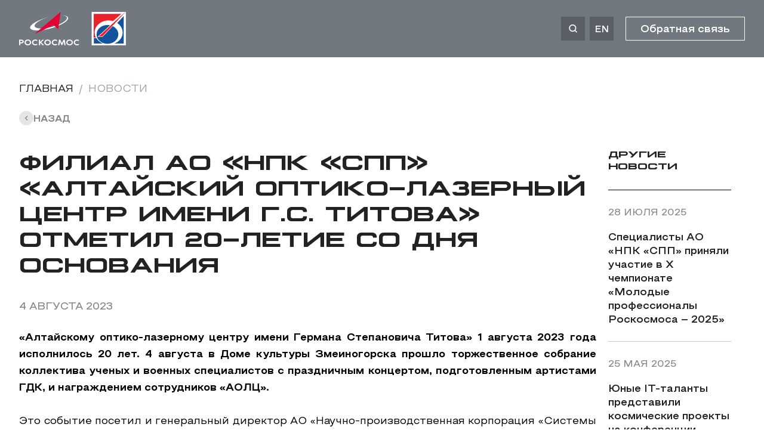

--- FILE ---
content_type: text/html; charset=UTF-8
request_url: https://npk-spp.ru/news/filial-ao-npk-spp-altayskiy-optiko-lazernyy-tsentr-imeni-g-s-titova-otmetil-20-letie-so-dnya-osnovan/
body_size: 17720
content:

<!DOCTYPE html>
<!-- © Digital Element || https://d-element.ru/ -->
<html lang="ru">

<head>
    <meta charset="UTF-8">
    <title>Филиал АО «НПК «СПП» «Алтайский оптико-лазерный центр имени Г.С. Титова» отметил 20-летие со дня основания</title>
    <meta http-equiv="Content-Type" content="text/html; charset=UTF-8" />
<link href="/bitrix/cache/css/s1/delement/template_9482fc2b74e3ed2690ad77e51c7e6e5f/template_9482fc2b74e3ed2690ad77e51c7e6e5f_v1.css?1763987420156802" type="text/css"  data-template-style="true" rel="stylesheet" />
    <meta name="cmsmagazine" content="c225507764b7ae59094f40a840aa6a0f"/>
    <meta name="viewport" content="width=device-width, initial-scale=1.0, user-scalable=no, maximum-scale=1.0"/>
    <meta name="format-detection" content="telephone=no"/>
    <meta name="format-detection" content="address=no"/>
    <meta itemprop="description" name="description" content=""/>
    <meta itemprop="keywords" name="keywords" content=""/>
    <link rel="shortcut icon" href="/local/templates/delement/frontend/assets/images/favicon.ico" type="image/ico"/>
    <link rel="apple-touch-icon-precomposed" href="/local/templates/delement/frontend/assets/images/apple-touch-icon.png"/>
    <link rel="canonical" href="https://npk-spp.ru/news/filial-ao-npk-spp-altayskiy-optiko-lazernyy-tsentr-imeni-g-s-titova-otmetil-20-letie-so-dnya-osnovan/" />

    <!-- main page only-->
    <link rel="preload" href="/local/templates/delement/frontend/assets/fonts/Plateia-Bold.woff2" as="font" type="font/woff2" crossorigin>
    <!-- preloader styles -->
    <style>
        .preloader {
            --preloaderFirstStepDuration: 1000ms;
            --preloaderMoonSize: 400px;
            --preloaderFilterSize: calc(var(--preloaderMoonSize) + 40px);
            --preloaderFilterBorderWidth: calc(var(--preloaderFilterSize) / 2);
            position: fixed;
            top: 0;
            left: 0;
            width: 100vw;
            height: 100vh;
            z-index: 100;
            display: flex;
            justify-content: center;
            background: #222222 url("/local/templates/delement/frontend/assets/images/preloader/background.webp") no-repeat 50% 50%;
            background-size: cover;
            transition: all .5s;
        }

        .preloader.is-hidden,
        .preloader .is-hidden,
        .preloader .is-hidden .preloader__logo img,
        .preloader .is-hidden .preloader__logo::after {
            opacity: 0;
            visibility: hidden;
            backface-visibility: hidden;
        }

        .preloader p {
            font-family: "Plateia", "Helvetica", sans-serif;
            font-size: 24px;
            text-align: center;
            color: #FFFFFF;
        }

        .preloader p:not:last-child {
            margin-bottom: 16px;
        }

        .preloader p .preloader__progress {
            font-size: 104px;
            line-height: 112px;
        }

        .preloader .preloader__first-step {
            position: absolute;
            display: flex;
            flex-direction: column;
            align-items: center;
            height: 100%;
        }

        .preloader .preloader__first-step::after {
            content: "";
            background: url("/local/templates/delement/frontend/assets/images/preloader/first-step-bg.webp") bottom no-repeat;
            background-size: 100% auto;
            width: 100vw;
            height: 100vh;
            position: absolute;
            bottom: 0;
        }

        .preloader .preloader__second-step {
            display: flex;
            flex-direction: column;
            max-width: 60%;
            align-items: center;
            row-gap: 64px;
        }

        .preloader .preloader__decoration {
            position: absolute;
            width: 100vw;
        }

        .preloader .preloader__logo {
            position: relative;
            width: 25vw;
            min-width: 250px;
        }

        .preloader .preloader__logo img {
            width: 100%;
            transition: all 1s .5s;
        }

        .preloader .preloader__logo::after {
            content: "";
            display: block;
            position: absolute;
            top: 0;
            background: url("/local/templates/delement/frontend/assets/images/preloader/logo.webp") no-repeat 50% 50%;
            background-size: contain;
            height: 100%;
            width: 35%;
            left: 50%;
            transform: translateX(-50%);
            z-index: -1;
            transition: all 1s 1s;
        }

        .preloader .preloader__moon {
            height: var(--preloaderMoonSize);
            width: var(--preloaderMoonSize);
            border-radius: 50%;
            position: relative;
            overflow: hidden;
            margin-bottom: 64px;
        }

        .preloader .preloader__moon::after {
            content: "";
            position: absolute;
            top: 50%;
            left: 50%;
            transform: translate(-50%, -50%);
            height: var(--preloaderFilterSize);
            width: var(--preloaderFilterSize);
            border-radius: 50%;
            background-color: transparent;
            background-clip: padding-box;
            filter: blur(10px);
        }

        .dom-is-ready .preloader__first-step,
        .dom-is-ready .preloader__second-step {
            transition: all 1s;
            padding-top: 15vh;
        }

        .is-animation-started .preloader__moon::after {
            animation: moon-phase var(--preloaderFirstStepDuration) linear reverse, moon-phase-fill var(--preloaderFirstStepDuration) step-end reverse;
        }

        @keyframes moon-phase {
            0% {
                border-left: 0 solid var(--colorMineShaftLighter);
                border-right: var(--preloaderFilterBorderWidth) solid transparent;
            }

            50% {
                border-left: var(--preloaderFilterBorderWidth) solid var(--colorMineShaftLighter);
                border-right: var(--preloaderFilterBorderWidth) solid transparent;
            }

            100% {
                border-left: 0 solid var(--colorMineShaftLighter);
                border-right: 0 solid transparent;
            }
        }

        @keyframes moon-phase-fill {
            0% {
                background-color: transparent;
            }

            50% {
                background-color: var(--colorMineShaftLighter);
            }

            100% {
                background-color: var(--colorMineShaftLighter);
            }
        }

        @media (max-width: 1280px) {
            .preloader {
                --preloaderMoonSize: 360px;
            }

            .preloader .preloader__second-step {
                max-width: 80%;
            }
        }

        @media (max-width: 767px),
        (max-height: 900px) {
            .preloader {
                --preloaderMoonSize: 200px;
            }

            .preloader p {
                font-size: 20px;
            }

            .preloader p .preloader__progress {
                font-size: 64px;
                line-height: 72px;
            }

            .preloader .preloader__moon {
                margin-bottom: 32px;
            }
        }

        @media (max-width: 767px) {
            .preloader .preloader__second-step {
                max-width: 95%;
                row-gap: 32px;
            }
        }

        @media (max-width: 480px) {
            .preloader p {
                font-size: 16px;
            }
        }
    </style>
    <!-- end preloader styles -->
    <!-- end main page only-->

        <!-- Yandex.Metrika counter -->
    <script type="text/javascript" >
        (function(m,e,t,r,i,k,a){m[i]=m[i]||function(){(m[i].a=m[i].a||[]).push(arguments)};
            m[i].l=1*new Date();
            for (var j = 0; j < document.scripts.length; j++) {if (document.scripts[j].src === r) { return; }}
            k=e.createElement(t),a=e.getElementsByTagName(t)[0],k.async=1,k.src=r,a.parentNode.insertBefore(k,a)})
        (window, document, "script", "https://mc.yandex.ru/metrika/tag.js", "ym");

        ym(93580473, "init", {
            clickmap:true,
            trackLinks:true,
            accurateTrackBounce:true,
            webvisor:true
        });
    </script>
    <noscript><div><img src="https://mc.yandex.ru/watch/93580473" style="position:absolute; left:-9999px;" alt="" /></div></noscript>
    <!-- /Yandex.Metrika counter -->
</head>

<body data-js-app-globals='{"lang":"ru","isAuth":false,"tplPath":"/local/templates/delement","googleCaptchaKey":"6Lfy2Q8jAAAAAF2ulQEg-A9disLqwAxe2z1lYv3Q","yandexMapsKey":"","svgSpriteRevision":"1668153087"}'>
<div class="flow-container ">
    <!-- header -->
    <header class="header ">
        <div class="container">
            <div class="header__logo">
                <div class="logo">
                    <a rel="home" href="https://www.roscosmos.ru/" target="_blank">
                                                <img src="/local/templates/delement/frontend/assets/images/logo/logo-roskosmos.svg" alt="Роскосмос" width="101"
                             height="64" loading="lazy"/>
                    </a>
                </div>
            </div>
            <div class="header__logo header__logo">
                <div class="logo">
                    <a rel="home" href="/">
    <img src="/local/templates/delement/frontend/assets/images/logo/logo.svg" alt="АО &#34;НПК&#34; &#34;СПП&#34;"
         width="58" height="64" loading="lazy"/>
    <span class="logo__label">АО «Научно-производственная корпорация <br> «Системы прецизионного
                            приборостроения»</span>
</a>
                </div>
            </div>
            <nav class="header__nav">
                <div class="header-nav header-nav--desktop" data-js-header-nav>
                            <div class="header-nav__item">
                            <span class="header-nav__link" data-js-header-nav-item >АО «НПК «СПП»</span>
            
                            <div class="header-nav__submenu submenu" data-js-header-nav-submenu style="--submenuBgImage: url('/upload/medialibrary/cd2/w79tswbgvf2s5uhyoafk29j1l0tm6s3k.png')">
                    <div class="submenu__content">
                        <div class="submenu__wrapper">
                            <div class="submenu__header">
                                <div class="submenu__slogan slogan">От фантастики - к серии!</div>
                                <div class="submenu__header-title h3">АО «НПК «СПП»</div>
                                <div class="submenu__header-close-btn">
                                    <button class="btn btn--blank btn--outline-white" data-js-header-nav-close>
                                        <svg class="i-icon i-icon--huge">
                                            <use href="#icon-close"></use>
                                        </svg>
                                    </button>
                                </div>
                            </div>
                                                                                                                    <div class="submenu__item">
                                    <div class="submenu__item-title h4">Статус</div>
                                                                            <p class="submenu__item-text">Акционерное общество «Научно-производственная корпорация «Системы прецизионного приборостроения» создано 16 октября 2009 года путём преобразования Федерального государственного унитарного предприятия «Научно-исследовательский институт прецизионного приборостроения».</p>
                                        <a class="submenu__item-link" href="/status/"> Подробнее <svg class="i-icon i-icon--small submenu__item-link-icon">
                                                <use href="#icon-simple-arrow"></use>
                                            </svg>
                                        </a>
                                                                    </div>
                                                                                                                        <div class="submenu__item">
                                    <div class="submenu__item-title h4">Руководство</div>
                                                                            <ul class="submenu__item-img-list">
                                                                                                                                                <li>
                                                        <img loading="lazy" width="112" height="112" src="/upload/iblock/e8e/j0ypyxxh57337ictd58emd0wvrfccqkx.jpg" alt="Рой Юрий Арсентьевич">
                                                    </li>
                                                                                                    <li>
                                                        <img loading="lazy" width="112" height="112" src="/upload/iblock/d16/0f26q2h4rxx6kzhqm844u7z7b7woqblz.jpg" alt="Пасынков Владимир Викторович">
                                                    </li>
                                                                                                                                    </ul>
                                        <a class="submenu__item-link" href="/management/">Подробнее<svg class="i-icon i-icon--small submenu__item-link-icon">
                                                <use href="#icon-simple-arrow"></use>
                                            </svg>
                                        </a>
                                                                    </div>
                                                                                                                        <div class="submenu__item">
                                    <div class="submenu__item-title h4">Филиалы</div>
                                                                                                                        <ul class="submenu submenu--level-2">
                                                                                            <li class="submenu__item">
                                                    <a class="submenu__link" href="/branches/aolts-ao-npk-spp/">Филиал «АОЛЦ» АО «НПК «СПП»</a>
                                                </li>
                                                                                            <li class="submenu__item">
                                                    <a class="submenu__link" href="/branches/filial-ao-npk-spp-v-sankt-peterburge/">Филиал АО «НПК «СПП» в Санкт-Петербурге</a>
                                                </li>
                                                                                            <li class="submenu__item">
                                                    <a class="submenu__link" href="/branches/filial-ao-npk-spp-v-velikom-novgorode/">Филиал АО «НПК «СПП» в Великом Новгороде</a>
                                                </li>
                                                                                            <li class="submenu__item">
                                                    <a class="submenu__link" href="/branches/filial-son-arkhyz-ao-npk-spp/">Филиал «СОН «Архыз» АО «НПК «СПП»</a>
                                                </li>
                                                                                            <li class="submenu__item">
                                                    <a class="submenu__link" href="/branches/filial-pnbo-ao-npk-spp/">Филиал «ПНБО» АО «НПК» СПП»</a>
                                                </li>
                                                                                        </ul>
                                                                                                          </div>
                                                                                                                        <div class="submenu__item">
                                    <div class="submenu__item-title h4">Дочерние предприятия</div>
                                                                                                                        <ul class="submenu submenu--level-2">
                                                                                            <li class="submenu__item">
                                                    <a class="submenu__link" href="/subsidiaries/106-eomz/">АО «106 ЭОМЗ»</a>
                                                </li>
                                                                                            <li class="submenu__item">
                                                    <a class="submenu__link" href="/subsidiaries/ao-bazalt/">АО «Базальт»</a>
                                                </li>
                                                                                            <li class="submenu__item">
                                                    <a class="submenu__link" href="/subsidiaries/ao-niipt-rastr/">АО «НИИПТ «РАСТР»</a>
                                                </li>
                                                                                        </ul>
                                                                                                          </div>
                                                                                                                </div>
                    </div>
                </div>
                    </div>
                                    <div class="header-nav__item">
                            <span class="header-nav__link" data-js-header-nav-item >Деятельность</span>
            
                            <div class="header-nav__submenu submenu" data-js-header-nav-submenu style="--submenuBgImage: url('/upload/medialibrary/cd2/w79tswbgvf2s5uhyoafk29j1l0tm6s3k.png')">
                    <div class="submenu__content">
                        <div class="submenu__wrapper submenu__wrapper--col-3">
                            <div class="submenu__header">
                                <div class="submenu__slogan slogan">От фантастики - к серии!</div>
                                <div class="submenu__header-title h3">Деятельность</div>
                                <div class="submenu__header-close-btn">
                                    <button class="btn btn--blank btn--outline-white" data-js-header-nav-close>
                                        <svg class="i-icon i-icon--huge">
                                            <use href="#icon-close"></use>
                                        </svg>
                                    </button>
                                </div>
                            </div>
                                                                                                <div class="submenu__item ">
                                                                            <a class="submenu__item-title h4 link" href="/space/">
                                            <svg class="i-icon">
                                                <use href="#icon-arrow"></use>
                                            </svg> Космос</a>
                                                                            <ul class="submenu submenu--level-2">
                                                                                            <li class="submenu__item">
                                                    <a class="submenu__link" href="/space/glass/">Гласс</a>
                                                </li>
                                                                                            <li class="submenu__item">
                                                    <a class="submenu__link" href="/space/blitz-m/">БЛИЦ-М</a>
                                                </li>
                                                                                            <li class="submenu__item">
                                                    <a class="submenu__link" href="/space/bortovoy-terminal/">Бортовой терминал</a>
                                                </li>
                                                                                            <li class="submenu__item">
                                                    <a class="submenu__link" href="/space/blits/">Блиц</a>
                                                </li>
                                                                                            <li class="submenu__item">
                                                    <a class="submenu__link" href="/space/krs/">КРС</a>
                                                </li>
                                                                                            <li class="submenu__item">
                                                    <a class="submenu__link" href="/space/larets/">Ларец</a>
                                                </li>
                                                                                            <li class="submenu__item">
                                                    <a class="submenu__link" href="/space/galileo/">Galileo</a>
                                                </li>
                                                                                            <li class="submenu__item">
                                                    <a class="submenu__link" href="/space/ugolkovyy-otrazhatel/">Уголковый отражатель</a>
                                                </li>
                                                                                            <li class="submenu__item">
                                                    <a class="submenu__link" href="/space/vysokoorbitalnye-lazernye-sputniki-etalon-1-2/">Эталон</a>
                                                </li>
                                                                                    </ul>
                                    </div>
                                                                                                                                <div class="submenu__item ">
                                                                            <a class="submenu__item-title h4 link" href="/air/">
                                            <svg class="i-icon">
                                                <use href="#icon-arrow"></use>
                                            </svg> Воздух</a>
                                                                            <ul class="submenu submenu--level-2">
                                                                                            <li class="submenu__item">
                                                    <a class="submenu__link" href="/air/soer/">СОЭР</a>
                                                </li>
                                                                                            <li class="submenu__item">
                                                    <a class="submenu__link" href="/air/moes/">МОЭС</a>
                                                </li>
                                                                                            <li class="submenu__item">
                                                    <a class="submenu__link" href="/air/oes-52/">ОЭС-52</a>
                                                </li>
                                                                                            <li class="submenu__item">
                                                    <a class="submenu__link" href="/air/ols-konteiner/">ОЛС-контейнер</a>
                                                </li>
                                                                                            <li class="submenu__item">
                                                    <a class="submenu__link" href="/air/ols/">ОЛС</a>
                                                </li>
                                                                                    </ul>
                                    </div>
                                                                                                                                <div class="submenu__item ">
                                                                            <a class="submenu__item-title h4 link" href="/zemlya/">
                                            <svg class="i-icon">
                                                <use href="#icon-arrow"></use>
                                            </svg> Земля</a>
                                                                            <ul class="submenu submenu--level-2">
                                                                                            <li class="submenu__item">
                                                    <a class="submenu__link" href="/zemlya/tochka/">Точка</a>
                                                </li>
                                                                                            <li class="submenu__item">
                                                    <a class="submenu__link" href="/zemlya/koes/">КОЭС</a>
                                                </li>
                                                                                            <li class="submenu__item">
                                                    <a class="submenu__link" href="/zemlya/aolc/">АОЛЦ</a>
                                                </li>
                                                                                            <li class="submenu__item">
                                                    <a class="submenu__link" href="/zemlya/oek-okm/">ОЭК ОКМ</a>
                                                </li>
                                                                                    </ul>
                                    </div>
                                                                                                                                <div class="submenu__item ">
                                                                            <a class="submenu__item-title h4 link" href="/water/">
                                            <svg class="i-icon">
                                                <use href="#icon-arrow"></use>
                                            </svg> Вода</a>
                                                                            <ul class="submenu submenu--level-2">
                                                                                            <li class="submenu__item">
                                                    <a class="submenu__link" href="/water/molk-mk/">МОЛК-МК</a>
                                                </li>
                                                                                    </ul>
                                    </div>
                                                                                                                                <div class="submenu__item submenu__item--high">
                                                                            <a class="submenu__item-title h4 link" href="/activity/aktiv2/">
                                            <svg class="i-icon">
                                                <use href="#icon-arrow"></use>
                                            </svg> Диверсификация</a>
                                                                            <ul class="submenu submenu--level-2">
                                                                                            <li class="submenu__item">
                                                    <a class="submenu__link" href="/activity/aktiv2/">Актив2</a>
                                                </li>
                                                                                    </ul>
                                    </div>
                                                                                                                                <div class="submenu__item ">
                                                                            <div class="submenu__item-title h4">Высокоточная навигация</div>
                                                                            <ul class="submenu submenu--level-2">
                                                                                            <li class="submenu__item">
                                                    <a class="submenu__link" href="/activity/glonass/">Для ГЛОНАСС</a>
                                                </li>
                                                                                            <li class="submenu__item">
                                                    <a class="submenu__link" href="/activity/adaptivnaya-optika/">Адаптивная оптика</a>
                                                </li>
                                                                                            <li class="submenu__item">
                                                    <a class="submenu__link" href="/activity/filtry/">Фильтры</a>
                                                </li>
                                                                                            <li class="submenu__item">
                                                    <a class="submenu__link" href="/activity/mezhsputnikovye-lazernye-sistemy-peredachi-informatsii/">Лазерная связь</a>
                                                </li>
                                                                                            <li class="submenu__item">
                                                    <a class="submenu__link" href="/activity/ekomonitoring/">Экомониторинг</a>
                                                </li>
                                                                                            <li class="submenu__item">
                                                    <a class="submenu__link" href="/activity/otrazhateli/">Отражатели</a>
                                                </li>
                                                                                            <li class="submenu__item">
                                                    <a class="submenu__link" href="/activity/proizvodstvo/">Производство</a>
                                                </li>
                                                                                    </ul>
                                    </div>
                                                                                                                                                                                            <div class="submenu__item ">
                                                                            <div class="submenu__item-title h4">Лазерная сеть</div>
                                                                            <ul class="submenu submenu--level-2">
                                                                                            <li class="submenu__item">
                                                    <a class="submenu__link" href="/activity/rossiyskaya-set-lazernyy-stantsiy/">Российская сеть лазерных станций</a>
                                                </li>
                                                                                            <li class="submenu__item">
                                                    <a class="submenu__link" href="/activity/lazernyy-dalnomer-sazhen-tm-d/">Лазерный дальномер &quot;Сажень-ТМ-Д&quot;</a>
                                                </li>
                                                                                            <li class="submenu__item">
                                                    <a class="submenu__link" href="/activity/altayskiy-optiko-lazernyy-tsentr/">Алтайский оптико-лазерный центр</a>
                                                </li>
                                                                                    </ul>
                                    </div>
                                                                                            <div class="submenu__item submenu__item--high">
                                    <ul class="submenu submenu--level-2 submenu--column">
                                                                                    <li class="submenu__item">
                                                <a class="submenu__link" href="/activity/navigation/"></a>
                                            </li>
                                                                            </ul>
                                </div>
                                                    </div>
                    </div>
                </div>
                    </div>
                                    <div class="header-nav__item">
                            <span class="header-nav__link" data-js-header-nav-item >Наука</span>
            
                            <div class="header-nav__submenu submenu" data-js-header-nav-submenu style="--submenuBgImage: url('/upload/medialibrary/cd2/w79tswbgvf2s5uhyoafk29j1l0tm6s3k.png')">
                    <div class="submenu__content">
                        <div class="submenu__wrapper submenu__wrapper--col-3">
                            <div class="submenu__header">
                                <div class="submenu__slogan slogan">От фантастики - к серии!</div>
                                <div class="submenu__header-title h3">Наука</div>
                                <div class="submenu__header-close-btn">
                                    <button class="btn btn--blank btn--outline-white" data-js-header-nav-close>
                                        <svg class="i-icon i-icon--huge">
                                            <use href="#icon-close"></use>
                                        </svg>
                                    </button>
                                </div>
                            </div>
                                                                                                <div class="submenu__item submenu__item--high">
                                                                            <div class="submenu__item-title h4">Нормативные документы</div>
                                                                            <ul class="submenu submenu--level-2">
                                                                                            <li class="submenu__item">
                                                    <a class="submenu__link" href="/science/federalnoe-zakonodatelstvo/">Федеральное законодательство</a>
                                                </li>
                                                                                            <li class="submenu__item">
                                                    <a class="submenu__link" href="/science/lokalnye-normativnye-akty/">Локальные нормативные акты</a>
                                                </li>
                                                                                    </ul>
                                    </div>
                                                                                                                                <div class="submenu__item submenu__item--high">
                                                                            <div class="submenu__item-title h4">Обучение</div>
                                                                            <ul class="submenu submenu--level-2">
                                                                                            <li class="submenu__item">
                                                    <a class="submenu__link" href="/science/obrazovatelnye-programmy-2-2-6/">Образовательные программы 2.2.6.</a>
                                                </li>
                                                                                            <li class="submenu__item">
                                                    <a class="submenu__link" href="/science/obrazovatelnye-programmy-2-2-11/">Образовательные программы 2.2.11.</a>
                                                </li>
                                                                                    </ul>
                                    </div>
                                                                                                                                                                                                                                                                                <div class="submenu__item submenu__item--high">
                                    <ul class="submenu submenu--level-2 submenu--column">
                                                                                    <li class="submenu__item">
                                                <a class="submenu__link" href="/science/nauchno-tekhnicheskaya-deyatelnost/">Научно-техническая деятельность</a>
                                            </li>
                                                                                    <li class="submenu__item">
                                                <a class="submenu__link" href="/science/nauchno-tekhnicheskaya-konferentsiya/">Научно-техническая конференция</a>
                                            </li>
                                                                                    <li class="submenu__item">
                                                <a class="submenu__link" href="/science/bazovye-kafedry/">Базовые кафедры</a>
                                            </li>
                                                                            </ul>
                                </div>
                                                    </div>
                    </div>
                </div>
                    </div>
                                    <div class="header-nav__item">
                            <span class="header-nav__link" data-js-header-nav-item >Карьера</span>
            
                            <div class="header-nav__submenu submenu" data-js-header-nav-submenu style="--submenuBgImage: url('/upload/medialibrary/c7c/iwixj26szvzf31pff46px0su1bpow5du.png')">
                    <div class="submenu__content">
                        <div class="submenu__wrapper">
                            <div class="submenu__header">
                                <div class="submenu__slogan slogan">От фантастики - к серии!</div>
                                <div class="submenu__header-title h3">Карьера</div>
                                <div class="submenu__header-close-btn">
                                    <button class="btn btn--blank btn--outline-white" data-js-header-nav-close>
                                        <svg class="i-icon i-icon--huge">
                                            <use href="#icon-close"></use>
                                        </svg>
                                    </button>
                                </div>
                            </div>
                                                            <div class="submenu__item">
                                    <ul class="submenu submenu--level-2 submenu--column">
                                                                                                                        <li class="submenu__item">
                                        <a class="submenu__link" href="/vacancies/">Вакансии</a>
                                    </li>
                                                                                                                            <li class="submenu__item">
                                        <a class="submenu__link" href="/smuis/">СМУиС</a>
                                    </li>
                                                                                                                            <li class="submenu__item">
                                        <a class="submenu__link" href="/capabilities/">Возможности</a>
                                    </li>
                                                                                                                            <li class="submenu__item">
                                        <a class="submenu__link" href="/social-politics/">Социальная политика</a>
                                    </li>
                                                                                                                            </ul>
                                </div>
                                                    </div>
                    </div>
                </div>
                    </div>
                                    <div class="header-nav__item">
                            <span class="header-nav__link" data-js-header-nav-item >Для СМИ</span>
            
                            <div class="header-nav__submenu submenu" data-js-header-nav-submenu style="--submenuBgImage: url('/upload/medialibrary/bfb/tvreiq9b8woy43v6lx13wbxcdhnoayah.png')">
                    <div class="submenu__content">
                        <div class="submenu__wrapper">
                            <div class="submenu__header">
                                <div class="submenu__slogan slogan">От фантастики - к серии!</div>
                                <div class="submenu__header-title h3">Для СМИ</div>
                                <div class="submenu__header-close-btn">
                                    <button class="btn btn--blank btn--outline-white" data-js-header-nav-close>
                                        <svg class="i-icon i-icon--huge">
                                            <use href="#icon-close"></use>
                                        </svg>
                                    </button>
                                </div>
                            </div>
                                                            <div class="submenu__item">
                                    <ul class="submenu submenu--level-2 submenu--column">
                                                                                                                        <li class="submenu__item">
                                        <a class="submenu__link" href="/for-media/">Для СМИ</a>
                                    </li>
                                                                                                                            <li class="submenu__item">
                                        <a class="submenu__link" href="/news/">Новости</a>
                                    </li>
                                                                                                                            </ul>
                                </div>
                                                    </div>
                    </div>
                </div>
                    </div>
                                    <div class="header-nav__item">
                            <a class="header-nav__link" href="/contacts/" >Контакты</a>
            
                            <div class="header-nav__submenu submenu" data-js-header-nav-submenu style="--submenuBgImage: url('')">
                    <div class="submenu__content">
                        <div class="submenu__wrapper submenu__wrapper--col-3">
                            <div class="submenu__header">
                                <div class="submenu__slogan slogan">От фантастики - к серии!</div>
                                <div class="submenu__header-title h3">Контакты</div>
                                <div class="submenu__header-close-btn">
                                    <button class="btn btn--blank btn--outline-white" data-js-header-nav-close>
                                        <svg class="i-icon i-icon--huge">
                                            <use href="#icon-close"></use>
                                        </svg>
                                    </button>
                                </div>
                            </div>
                                                    </div>
                    </div>
                </div>
                    </div>
                        </div>                <div class="header-nav header-nav--tablet">
    <ul class="nav ">
        
        <li class="nav__item" data-js-accordion>
                            <span class="nav__link " data-js-accordion-summary>
                    АО «НПК «СПП»                        <button class="btn btn--blank nav__link-btn" data-js-accordion-button>
                          <svg class="i-icon i-icon--small">
                            <use href="#icon-arrow-back-blue"></use>
                          </svg>
                        </button>
                </span>
                                        <ul class="nav submenu" data-js-accordion-content>
                                            <li class="nav__item" >
                                                            <a href="/status/" class="nav__link     " >
                                    Статус                                                                    </a>
                                                                                </li>
                                            <li class="nav__item" >
                                                            <a href="/management/" class="nav__link     " >
                                    Руководство                                                                    </a>
                                                                                </li>
                                            <li class="nav__item" data-js-accordion>
                                                            <a href="/branches/" class="nav__link    submenu__link--has-submenu " data-js-accordion-summary>
                                    Филиалы                                                                            <button class="btn btn--blank nav__link-btn" data-js-accordion-button>
                                            <svg class="i-icon i-icon--small">
                                                <use href="#icon-arrow-back-blue"></use>
                                            </svg>
                                        </button>
                                                                    </a>
                                                                                        <ul class="nav submenu" data-js-accordion-content>
                                                                            <li class="nav__item">
                                            <a class="nav__link  " href="/branches/aolts-ao-npk-spp/">Филиал «АОЛЦ» АО «НПК «СПП» </a>
                                        </li>
                                                                            <li class="nav__item">
                                            <a class="nav__link  " href="/branches/filial-ao-npk-spp-v-sankt-peterburge/">Филиал АО «НПК «СПП» в Санкт-Петербурге </a>
                                        </li>
                                                                            <li class="nav__item">
                                            <a class="nav__link  " href="/branches/filial-ao-npk-spp-v-velikom-novgorode/">Филиал АО «НПК «СПП» в Великом Новгороде </a>
                                        </li>
                                                                            <li class="nav__item">
                                            <a class="nav__link  " href="/branches/filial-son-arkhyz-ao-npk-spp/">Филиал «СОН «Архыз» АО «НПК «СПП» </a>
                                        </li>
                                                                            <li class="nav__item">
                                            <a class="nav__link  " href="/branches/filial-pnbo-ao-npk-spp/">Филиал «ПНБО» АО «НПК» СПП» </a>
                                        </li>
                                                                    </ul>
                                                    </li>
                                            <li class="nav__item" data-js-accordion>
                                                            <a href="/subsidiaries/" class="nav__link    submenu__link--has-submenu " data-js-accordion-summary>
                                    Дочерние предприятия                                                                            <button class="btn btn--blank nav__link-btn" data-js-accordion-button>
                                            <svg class="i-icon i-icon--small">
                                                <use href="#icon-arrow-back-blue"></use>
                                            </svg>
                                        </button>
                                                                    </a>
                                                                                        <ul class="nav submenu" data-js-accordion-content>
                                                                            <li class="nav__item">
                                            <a class="nav__link  " href="/subsidiaries/106-eomz/">АО «106 ЭОМЗ» </a>
                                        </li>
                                                                            <li class="nav__item">
                                            <a class="nav__link  " href="/subsidiaries/ao-bazalt/">АО «Базальт» </a>
                                        </li>
                                                                            <li class="nav__item">
                                            <a class="nav__link  " href="/subsidiaries/ao-niipt-rastr/">АО «НИИПТ «РАСТР» </a>
                                        </li>
                                                                    </ul>
                                                    </li>
                                    </ul>
                    </li>
        
        <li class="nav__item" data-js-accordion>
                            <span class="nav__link " data-js-accordion-summary>
                    Деятельность                        <button class="btn btn--blank nav__link-btn" data-js-accordion-button>
                          <svg class="i-icon i-icon--small">
                            <use href="#icon-arrow-back-blue"></use>
                          </svg>
                        </button>
                </span>
                                        <ul class="nav submenu" data-js-accordion-content>
                                            <li class="nav__item" data-js-accordion>
                                                            <a href="/space/" class="nav__link    submenu__link--has-submenu " data-js-accordion-summary>
                                    Космос                                                                            <button class="btn btn--blank nav__link-btn" data-js-accordion-button>
                                            <svg class="i-icon i-icon--small">
                                                <use href="#icon-arrow-back-blue"></use>
                                            </svg>
                                        </button>
                                                                    </a>
                                                                                        <ul class="nav submenu" data-js-accordion-content>
                                                                            <li class="nav__item">
                                            <a class="nav__link  " href="/space/glass/">Гласс </a>
                                        </li>
                                                                            <li class="nav__item">
                                            <a class="nav__link  " href="/space/blitz-m/">БЛИЦ-М </a>
                                        </li>
                                                                            <li class="nav__item">
                                            <a class="nav__link  " href="/space/bortovoy-terminal/">Бортовой терминал </a>
                                        </li>
                                                                            <li class="nav__item">
                                            <a class="nav__link  " href="/space/blits/">Блиц </a>
                                        </li>
                                                                            <li class="nav__item">
                                            <a class="nav__link  " href="/space/krs/">КРС </a>
                                        </li>
                                                                            <li class="nav__item">
                                            <a class="nav__link  " href="/space/larets/">Ларец </a>
                                        </li>
                                                                            <li class="nav__item">
                                            <a class="nav__link  " href="/space/galileo/">Galileo </a>
                                        </li>
                                                                            <li class="nav__item">
                                            <a class="nav__link  " href="/space/ugolkovyy-otrazhatel/">Уголковый отражатель </a>
                                        </li>
                                                                            <li class="nav__item">
                                            <a class="nav__link  " href="/space/vysokoorbitalnye-lazernye-sputniki-etalon-1-2/">Эталон </a>
                                        </li>
                                                                    </ul>
                                                    </li>
                                            <li class="nav__item" data-js-accordion>
                                                            <a href="/air/" class="nav__link    submenu__link--has-submenu " data-js-accordion-summary>
                                    Воздух                                                                            <button class="btn btn--blank nav__link-btn" data-js-accordion-button>
                                            <svg class="i-icon i-icon--small">
                                                <use href="#icon-arrow-back-blue"></use>
                                            </svg>
                                        </button>
                                                                    </a>
                                                                                        <ul class="nav submenu" data-js-accordion-content>
                                                                            <li class="nav__item">
                                            <a class="nav__link  " href="/air/soer/">СОЭР </a>
                                        </li>
                                                                            <li class="nav__item">
                                            <a class="nav__link  " href="/air/moes/">МОЭС </a>
                                        </li>
                                                                            <li class="nav__item">
                                            <a class="nav__link  " href="/air/oes-52/">ОЭС-52 </a>
                                        </li>
                                                                            <li class="nav__item">
                                            <a class="nav__link  " href="/air/ols-konteiner/">ОЛС-контейнер </a>
                                        </li>
                                                                            <li class="nav__item">
                                            <a class="nav__link  " href="/air/ols/">ОЛС </a>
                                        </li>
                                                                    </ul>
                                                    </li>
                                            <li class="nav__item" data-js-accordion>
                                                            <a href="/zemlya/" class="nav__link    submenu__link--has-submenu " data-js-accordion-summary>
                                    Земля                                                                            <button class="btn btn--blank nav__link-btn" data-js-accordion-button>
                                            <svg class="i-icon i-icon--small">
                                                <use href="#icon-arrow-back-blue"></use>
                                            </svg>
                                        </button>
                                                                    </a>
                                                                                        <ul class="nav submenu" data-js-accordion-content>
                                                                            <li class="nav__item">
                                            <a class="nav__link  " href="/zemlya/tochka/">Точка </a>
                                        </li>
                                                                            <li class="nav__item">
                                            <a class="nav__link  " href="/zemlya/koes/">КОЭС </a>
                                        </li>
                                                                            <li class="nav__item">
                                            <a class="nav__link  " href="/zemlya/aolc/">АОЛЦ </a>
                                        </li>
                                                                            <li class="nav__item">
                                            <a class="nav__link  " href="/zemlya/oek-okm/">ОЭК ОКМ </a>
                                        </li>
                                                                    </ul>
                                                    </li>
                                            <li class="nav__item" data-js-accordion>
                                                            <a href="/water/" class="nav__link    submenu__link--has-submenu " data-js-accordion-summary>
                                    Вода                                                                            <button class="btn btn--blank nav__link-btn" data-js-accordion-button>
                                            <svg class="i-icon i-icon--small">
                                                <use href="#icon-arrow-back-blue"></use>
                                            </svg>
                                        </button>
                                                                    </a>
                                                                                        <ul class="nav submenu" data-js-accordion-content>
                                                                            <li class="nav__item">
                                            <a class="nav__link  " href="/water/molk-mk/">МОЛК-МК </a>
                                        </li>
                                                                    </ul>
                                                    </li>
                                            <li class="nav__item" data-js-accordion>
                                                            <a href="/activity/aktiv2/" class="nav__link    submenu__link--has-submenu " data-js-accordion-summary>
                                    Диверсификация                                                                            <button class="btn btn--blank nav__link-btn" data-js-accordion-button>
                                            <svg class="i-icon i-icon--small">
                                                <use href="#icon-arrow-back-blue"></use>
                                            </svg>
                                        </button>
                                                                    </a>
                                                                                        <ul class="nav submenu" data-js-accordion-content>
                                                                            <li class="nav__item">
                                            <a class="nav__link  " href="/activity/aktiv2/">Актив2 </a>
                                        </li>
                                                                    </ul>
                                                    </li>
                                            <li class="nav__item" data-js-accordion>
                                                            <span class="nav__link    submenu__link--has-submenu " data-js-accordion-summary>
                                    Высокоточная навигация                                                                            <button class="btn btn--blank nav__link-btn" data-js-accordion-button>
                                          <svg class="i-icon i-icon--small">
                                            <use href="#icon-arrow-back-blue"></use>
                                          </svg>
                                        </button>
                                                                    </span>
                                                                                        <ul class="nav submenu" data-js-accordion-content>
                                                                            <li class="nav__item">
                                            <a class="nav__link  " href="/activity/glonass/">Для ГЛОНАСС </a>
                                        </li>
                                                                            <li class="nav__item">
                                            <a class="nav__link  " href="/activity/adaptivnaya-optika/">Адаптивная оптика </a>
                                        </li>
                                                                            <li class="nav__item">
                                            <a class="nav__link  " href="/activity/filtry/">Фильтры </a>
                                        </li>
                                                                            <li class="nav__item">
                                            <a class="nav__link  " href="/activity/mezhsputnikovye-lazernye-sistemy-peredachi-informatsii/">Лазерная связь </a>
                                        </li>
                                                                            <li class="nav__item">
                                            <a class="nav__link  " href="/activity/ekomonitoring/">Экомониторинг </a>
                                        </li>
                                                                            <li class="nav__item">
                                            <a class="nav__link  " href="/activity/otrazhateli/">Отражатели </a>
                                        </li>
                                                                            <li class="nav__item">
                                            <a class="nav__link  " href="/activity/proizvodstvo/">Производство </a>
                                        </li>
                                                                    </ul>
                                                    </li>
                                            <li class="nav__item" >
                                                            <span class="nav__link     " >
                                                                                                        </span>
                                                                                </li>
                                            <li class="nav__item" data-js-accordion>
                                                            <span class="nav__link    submenu__link--has-submenu " data-js-accordion-summary>
                                    Лазерная сеть                                                                            <button class="btn btn--blank nav__link-btn" data-js-accordion-button>
                                          <svg class="i-icon i-icon--small">
                                            <use href="#icon-arrow-back-blue"></use>
                                          </svg>
                                        </button>
                                                                    </span>
                                                                                        <ul class="nav submenu" data-js-accordion-content>
                                                                            <li class="nav__item">
                                            <a class="nav__link  " href="/activity/rossiyskaya-set-lazernyy-stantsiy/">Российская сеть лазерных станций </a>
                                        </li>
                                                                            <li class="nav__item">
                                            <a class="nav__link  " href="/activity/lazernyy-dalnomer-sazhen-tm-d/">Лазерный дальномер &quot;Сажень-ТМ-Д&quot; </a>
                                        </li>
                                                                            <li class="nav__item">
                                            <a class="nav__link  " href="/activity/altayskiy-optiko-lazernyy-tsentr/">Алтайский оптико-лазерный центр </a>
                                        </li>
                                                                    </ul>
                                                    </li>
                                    </ul>
                    </li>
        
        <li class="nav__item" data-js-accordion>
                            <span class="nav__link " data-js-accordion-summary>
                    Наука                        <button class="btn btn--blank nav__link-btn" data-js-accordion-button>
                          <svg class="i-icon i-icon--small">
                            <use href="#icon-arrow-back-blue"></use>
                          </svg>
                        </button>
                </span>
                                        <ul class="nav submenu" data-js-accordion-content>
                                            <li class="nav__item" data-js-accordion>
                                                            <span class="nav__link    submenu__link--has-submenu " data-js-accordion-summary>
                                    Нормативные документы                                                                            <button class="btn btn--blank nav__link-btn" data-js-accordion-button>
                                          <svg class="i-icon i-icon--small">
                                            <use href="#icon-arrow-back-blue"></use>
                                          </svg>
                                        </button>
                                                                    </span>
                                                                                        <ul class="nav submenu" data-js-accordion-content>
                                                                            <li class="nav__item">
                                            <a class="nav__link  " href="/science/federalnoe-zakonodatelstvo/">Федеральное законодательство </a>
                                        </li>
                                                                            <li class="nav__item">
                                            <a class="nav__link  " href="/science/lokalnye-normativnye-akty/">Локальные нормативные акты </a>
                                        </li>
                                                                    </ul>
                                                    </li>
                                            <li class="nav__item" data-js-accordion>
                                                            <span class="nav__link    submenu__link--has-submenu " data-js-accordion-summary>
                                    Обучение                                                                            <button class="btn btn--blank nav__link-btn" data-js-accordion-button>
                                          <svg class="i-icon i-icon--small">
                                            <use href="#icon-arrow-back-blue"></use>
                                          </svg>
                                        </button>
                                                                    </span>
                                                                                        <ul class="nav submenu" data-js-accordion-content>
                                                                            <li class="nav__item">
                                            <a class="nav__link  " href="/science/obrazovatelnye-programmy-2-2-6/">Образовательные программы 2.2.6. </a>
                                        </li>
                                                                            <li class="nav__item">
                                            <a class="nav__link  " href="/science/obrazovatelnye-programmy-2-2-11/">Образовательные программы 2.2.11. </a>
                                        </li>
                                                                    </ul>
                                                    </li>
                                            <li class="nav__item" >
                                                            <a href="/science/nauchno-tekhnicheskaya-deyatelnost/" class="nav__link     " >
                                    Научно-техническая деятельность                                                                    </a>
                                                                                </li>
                                            <li class="nav__item" >
                                                            <a href="/science/nauchno-tekhnicheskaya-konferentsiya/" class="nav__link     " >
                                    Научно-техническая конференция                                                                    </a>
                                                                                </li>
                                            <li class="nav__item" >
                                                            <a href="/science/bazovye-kafedry/" class="nav__link     " >
                                    Базовые кафедры                                                                    </a>
                                                                                </li>
                                    </ul>
                    </li>
        
        <li class="nav__item" data-js-accordion>
                            <span class="nav__link " data-js-accordion-summary>
                    Карьера                        <button class="btn btn--blank nav__link-btn" data-js-accordion-button>
                          <svg class="i-icon i-icon--small">
                            <use href="#icon-arrow-back-blue"></use>
                          </svg>
                        </button>
                </span>
                                        <ul class="nav submenu" data-js-accordion-content>
                                            <li class="nav__item" >
                                                            <a href="/vacancies/" class="nav__link     " >
                                    Вакансии                                                                    </a>
                                                                                </li>
                                            <li class="nav__item" >
                                                            <a href="/smuis/" class="nav__link     " >
                                    СМУиС                                                                    </a>
                                                                                </li>
                                            <li class="nav__item" >
                                                            <a href="/capabilities/" class="nav__link     " >
                                    Возможности                                                                    </a>
                                                                                </li>
                                            <li class="nav__item" >
                                                            <a href="/social-politics/" class="nav__link     " >
                                    Социальная политика                                                                    </a>
                                                                                </li>
                                    </ul>
                    </li>
        
        <li class="nav__item" data-js-accordion>
                            <a class="nav__link "
                   href="/for-media/" data-js-accordion-summary>
                    Для СМИ                                    </a>
                                        <ul class="nav submenu" data-js-accordion-content>
                                            <li class="nav__item" >
                                                            <a href="/for-media/" class="nav__link     " >
                                    Для СМИ                                                                    </a>
                                                                                </li>
                                            <li class="nav__item" >
                                                            <a href="/news/" class="nav__link  submenu__link--active   " >
                                    Новости                                                                    </a>
                                                                                </li>
                                    </ul>
                    </li>
        
        <li class="nav__item" >
                            <a class="nav__link "
                   href="/contacts/" >
                    Контакты                                    </a>
                                </li>
            </ul>
    <button type="button" class="btn btn--outline btn--outline-white visible-mobile" data-js-modal-open='{ "src": "#modal-feedback" }'>
        <span class="btn__label">Обратная связь</span>
    </button>
</div>            </nav>

            <div class="header__actions">
               <a href="/search/" class="btn btn--with-icon">
    <span class="btn__icon">
        <svg class="i-icon i-icon--small">
            <use href="#icon-search"/>
        </svg>
    </span>
</a>                                <a href="http://npk-spp.ru/en/"
               class="btn btn--with-icon" hreflang="en">
                <span class="btn__label">en</span>
            </a>
                                <button type="button" class="btn btn--outline btn--outline-white hidden-mobile"
                        data-js-modal-open='{ "src": "#modal-feedback" }'>
                    <span class="btn__label">Обратная связь</span>
                </button>
                <div class="header__burger visible-tablet">
                    <div class="burger" data-js-burger="{}">
                        <span class="burger__line"></span>
                        <span class="burger__line"></span>
                        <span class="burger__line"></span>
                    </div>
                </div>
            </div>
        </div>
    </header>
    <main class="content">
                <div class="content__sections">
                            <div class="content__top">
                    <div class="container">
                        <ul class="breadcrumbs" itemscope itemtype="http://schema.org/BreadcrumbList">
			<li class="breadcrumbs__item" title="Главная" itemprop="itemListElement" id="bx_breadcrumb_0" itemscope itemtype="http://schema.org/ListItem">
				<a href="/" itemprop="item" class="breadcrumbs__link">
					<span itemprop="name">Главная</span>
				</a>
				<meta itemprop="position" content="1" />
			</li>
			<li class="breadcrumbs__item" title="Новости">
				<span>Новости</span>
			</li></ul>                    </div>
                </div>
                        <section class="section section--grid">
                <div class="section__wrap container">
                                        <a href="javascript:history.back()" class="btn btn--back">
    <span class="btn__icon">
        <svg class="i-icon i-icon--tiny">
            <use href="#icon-arrow-back"/>
        </svg>
    </span>
    <span class="btn__label">Назад</span>
</a>
                    <div class="section__content ">
                    
                                            

<article class="news-article">
    <h1> Филиал АО «НПК «СПП» «Алтайский оптико-лазерный центр имени Г.С. Титова» отметил 20-летие со дня основания </h1>
    <time datetime="2023-08-04"> 4 августа 2023 </time>
    <p style="text-align: justify;">
 <b>«Алтайскому оптико-лазерному центру имени Германа Степановича Титова» 1 августа 2023 года исполнилось 20 лет. 4 августа в Доме культуры Змеиногорска прошло торжественное собрание коллектива ученых и военных специалистов с праздничным концертом, подготовленным артистами ГДК, и награждением сотрудников «АОЛЦ».</b><br>
 <br>
	 Это событие посетил и генеральный директор АО «Научно-производственная корпорация «Системы прецизионного приборостроения» Юрий Арсентьевич Рой. <br>
 <br>
	 До начала торжественного мероприятия делегация АО «НПК «СПП» во главе с генеральным директором Роем Ю.А. возложила цветы в Мемориальном комплексе воинам, погибшим в годы Великой Отечественной войны, и почтила их память минутой молчания.<br>
 <br>
	 На возложении цветов также присутствовали:<br>
</p>
<p style="text-align: justify;">
</p>
<ul style="text-align: justify;">
	<li>Глава Змеиногорского района Фролов Е.В.</li>
	<li>Председатель Змеиногорского районного Совета депутатов Остапченко П.Н.</li>
	<li>Депутат Алтайского краевого Законодательного Собрания Писарев С.В.</li>
	<li>Заместитель министра Алтайского края по промышленности и энергетики Локтюшов В.М.</li>
	<li>Командир войсковой части 77640, полковник Солодовник Д.П.</li>
	<li>Временно исполняющий обязанности командира войсковой части 85906, майор Бирюлин И.Н.</li>
	<li>Командир войсковой части 84646, полковник Яковченко А.В.</li>
	<li>Начальник отдела квантово-оптических систем, майор Лебедев Р.М.</li>
</ul>
<p style="text-align: justify;">
	 Затем гости посетили мемориальный музей Титова в селе Полковниково, который открыли 6 августа 2011 года, в день пятидесятилетия полета космонавта.<br>
 <br>
	 6 августа 2023 года – 62-я годовщина полета в космос Германа Степановича Титова. На околоземной орбите космонавт провел 25 часов и 11 минут. За миссию он облетел Землю 17 раз, сделал первые фотографии с ее изображением и передал их жителям планеты. <br>
 <br>
	 Кроме того, ему удалось доказать, что человек может жить и работать в космической среде: Титов пообедал, поужинал, поспал и проделал ряд простых физических упражнений в качестве зарядки в условиях невесомости.<br>
 <br>
	 Мемориальный комплекс включает в себя отреставрированное здание старой семилетней школы, в которой учился будущий космонавт и преподавал его отец, а также новое здание. В нём расположены экспозиционные залы, фондохранилище, кабинеты сотрудников. Общая площадь нового музейного комплекса превышает 1000 квадратных метров. Реконструкция музея стоила краевому бюджету более 80 миллионов рублей. К музейному комплексу на берегу озера Деревенского ведёт асфальтированная дорога, рядом устроена парковка и кафе.<br>
 <br>
	 Во всех залах представлены личные вещи космонавта, награды, самые разнообразные документы (от аттестата зрелости до пропуска на похороны Гагарина), макеты орбитальных станций, части двигателей ракет, карты, чертежи, детские рисунки, сувениры, памятные подарки, фотоснимки на Земле и в космосе. Первоначально материалы о космосе и первых полётах размещались в маленьком домике семьи Титовых.<br>
 <br>
	 Среди гостей в музее был лётчик-космонавт, Герой Российской Федерации Андрей Иванович Борисенко.<br>
 <br>
	 По словам Роя Ю.А., генерального директора АО «НПК «СПП», в состав которого входит «АОЛЦ», идея присвоения имени Германа Степановича Титова алтайскому филиалу как нельзя справедлива по отношению ко второму космонавту планеты.<br>
 <br>
	 Имя Германа Степановича Титова «Алтайский оптико-лазерный центр» получил не только потому, что знаменитый космонавт родился и вырос в Алтайском крае. Титов стоял у истоков создания и практического применения в космонавтике высокоточных квантово-оптических систем, в том числе и строительства оптико-лазерного центра в селе Саввушка Змеиногорского района Алтайского края. Герой Советского Союза, академик Академии космонавтики имени Циолковского Титов Г.С. был одним из первых руководителей Главного управления космических средств Министерства обороны СССР по опытно-конструкторским и научно-исследовательским работам, кто заявил о перспективности и необходимости развития направления оптико-лазерных технологий военного и гражданского назначения. <br>
	 Центр входит в состав Космических войск Российской Федерации и находится под охраной. Доступ на его территорию возможен исключительно по пропускам и при сопровождении сотрудника.<br>
 <br>
	 Комплекс является уникальным и одним из самых больших в России, так же одним из немногих в мире, способных проводить наземные оптические наблюдения космических объектов с высоким разрешением. Основная задача центра – проведение высокоточных измерений дальности и угловых координат космических аппаратов с целью уточнения их орбит и локации.<br>
 <br>
	 Он оснащён различным оборудованием, включая оптико-лазерную систему наблюдения, которая позволяет отслеживать и изучать различные космические объекты (и спутники, и космический мусор).
</p>
<p style="text-align: justify;">
	 «АОЛЦ» в целом предназначен для решения широкого круга задач, связанных с использованием и исследованием космического пространства, в том числе, решаемых Федеральным космическим агентством в рамках деятельности Межагентского координационного комитета по космическому мусору: обнаружение и определение координат фрагментов космического мусора в целях предупреждения об опасных сближениях этих фрагментов с действующими аппаратами, в том числе с МКС (на орбите постоянно находятся около полутора тысяч функционирующих объектов и около тридцати тысяч всевозможных обломков. Кроме официально внесенных в каталоги, существует огромное количество мелких фрагментов).<br>
 <br>
	 Здесь с помощью телескопа с зеркалом диаметром 60 сантиметров инженеры определяют координаты космических объектов, удаленных от Земли на расстояние до 40 тысяч километров.<br>
 <br>
	 За ночь учёные отслеживают до 50 спутников. Благоприятствует наблюдениям тот факт, что село Саввушка по количеству дней с ясной погодой является одним из лучших мест в России, здесь бывает 160 ясных ночей в году.
</p>
<p>
</p>
<p>
</p>            <div class="gallery">
            <div class="slider swiper slider-gallery" data-js-slider data-js-gallery-container>
                <div class="swiper-wrapper">
                                            <div class="img-with-zoom swiper-slide">
                            <div class="img-with-zoom__img-wrapper">
                                <a data-js-gallery-item href="/upload/iblock/37c/pm3njwq09m25gukn7gn8n2hguwp14mmf.jpg">
                                    <img src="/upload/iblock/37c/pm3njwq09m25gukn7gn8n2hguwp14mmf.jpg" alt="" loading='lazy' decoding='async'
                                         width='1336' height='600'/>
                                    <div class="img-with-zoom__icon slider-gallery__zoom-link" data-js-zoom-link>
                                        <svg class="i-icon i-icon--enormous">
                                            <use href="#icon-zoom"></use>
                                        </svg>
                                    </div>
                                </a>
                            </div>
                        </div>
                                            <div class="img-with-zoom swiper-slide">
                            <div class="img-with-zoom__img-wrapper">
                                <a data-js-gallery-item href="/upload/iblock/ed4/fup2a15x754rgwk0qjl6bv1w0e6yfxvk.jpg">
                                    <img src="/upload/iblock/ed4/fup2a15x754rgwk0qjl6bv1w0e6yfxvk.jpg" alt="" loading='lazy' decoding='async'
                                         width='1336' height='600'/>
                                    <div class="img-with-zoom__icon slider-gallery__zoom-link" data-js-zoom-link>
                                        <svg class="i-icon i-icon--enormous">
                                            <use href="#icon-zoom"></use>
                                        </svg>
                                    </div>
                                </a>
                            </div>
                        </div>
                                            <div class="img-with-zoom swiper-slide">
                            <div class="img-with-zoom__img-wrapper">
                                <a data-js-gallery-item href="/upload/iblock/6d0/itp7ry3xettbbhdbglsbdjrghl838mpx.jpg">
                                    <img src="/upload/iblock/6d0/itp7ry3xettbbhdbglsbdjrghl838mpx.jpg" alt="" loading='lazy' decoding='async'
                                         width='1336' height='600'/>
                                    <div class="img-with-zoom__icon slider-gallery__zoom-link" data-js-zoom-link>
                                        <svg class="i-icon i-icon--enormous">
                                            <use href="#icon-zoom"></use>
                                        </svg>
                                    </div>
                                </a>
                            </div>
                        </div>
                                            <div class="img-with-zoom swiper-slide">
                            <div class="img-with-zoom__img-wrapper">
                                <a data-js-gallery-item href="/upload/iblock/f2c/r0wrdritxwi42u4j0sl11h5tzqe307mf.jpg">
                                    <img src="/upload/iblock/f2c/r0wrdritxwi42u4j0sl11h5tzqe307mf.jpg" alt="" loading='lazy' decoding='async'
                                         width='1336' height='600'/>
                                    <div class="img-with-zoom__icon slider-gallery__zoom-link" data-js-zoom-link>
                                        <svg class="i-icon i-icon--enormous">
                                            <use href="#icon-zoom"></use>
                                        </svg>
                                    </div>
                                </a>
                            </div>
                        </div>
                                            <div class="img-with-zoom swiper-slide">
                            <div class="img-with-zoom__img-wrapper">
                                <a data-js-gallery-item href="/upload/iblock/c1c/uzox3cha99neibzxmcso726unxdazlyv.jpg">
                                    <img src="/upload/iblock/c1c/uzox3cha99neibzxmcso726unxdazlyv.jpg" alt="" loading='lazy' decoding='async'
                                         width='1336' height='600'/>
                                    <div class="img-with-zoom__icon slider-gallery__zoom-link" data-js-zoom-link>
                                        <svg class="i-icon i-icon--enormous">
                                            <use href="#icon-zoom"></use>
                                        </svg>
                                    </div>
                                </a>
                            </div>
                        </div>
                                            <div class="img-with-zoom swiper-slide">
                            <div class="img-with-zoom__img-wrapper">
                                <a data-js-gallery-item href="/upload/iblock/fb2/r3atstq9u6cglmje3kj104wrqqp2f9kx.jpg">
                                    <img src="/upload/iblock/fb2/r3atstq9u6cglmje3kj104wrqqp2f9kx.jpg" alt="" loading='lazy' decoding='async'
                                         width='1336' height='600'/>
                                    <div class="img-with-zoom__icon slider-gallery__zoom-link" data-js-zoom-link>
                                        <svg class="i-icon i-icon--enormous">
                                            <use href="#icon-zoom"></use>
                                        </svg>
                                    </div>
                                </a>
                            </div>
                        </div>
                                            <div class="img-with-zoom swiper-slide">
                            <div class="img-with-zoom__img-wrapper">
                                <a data-js-gallery-item href="/upload/iblock/860/pxlkgzgka1ucva8ywxwmfv9ay4j0abo9.jpg">
                                    <img src="/upload/iblock/860/pxlkgzgka1ucva8ywxwmfv9ay4j0abo9.jpg" alt="" loading='lazy' decoding='async'
                                         width='1336' height='600'/>
                                    <div class="img-with-zoom__icon slider-gallery__zoom-link" data-js-zoom-link>
                                        <svg class="i-icon i-icon--enormous">
                                            <use href="#icon-zoom"></use>
                                        </svg>
                                    </div>
                                </a>
                            </div>
                        </div>
                                            <div class="img-with-zoom swiper-slide">
                            <div class="img-with-zoom__img-wrapper">
                                <a data-js-gallery-item href="/upload/iblock/f7e/ovrbymhwaae77dazhk8zh560x3achfbc.jpg">
                                    <img src="/upload/iblock/f7e/ovrbymhwaae77dazhk8zh560x3achfbc.jpg" alt="" loading='lazy' decoding='async'
                                         width='1336' height='600'/>
                                    <div class="img-with-zoom__icon slider-gallery__zoom-link" data-js-zoom-link>
                                        <svg class="i-icon i-icon--enormous">
                                            <use href="#icon-zoom"></use>
                                        </svg>
                                    </div>
                                </a>
                            </div>
                        </div>
                                            <div class="img-with-zoom swiper-slide">
                            <div class="img-with-zoom__img-wrapper">
                                <a data-js-gallery-item href="/upload/iblock/54f/9pkhge8jirjkof8oznvj9i1c2radqsj9.jpg">
                                    <img src="/upload/iblock/54f/9pkhge8jirjkof8oznvj9i1c2radqsj9.jpg" alt="" loading='lazy' decoding='async'
                                         width='1336' height='600'/>
                                    <div class="img-with-zoom__icon slider-gallery__zoom-link" data-js-zoom-link>
                                        <svg class="i-icon i-icon--enormous">
                                            <use href="#icon-zoom"></use>
                                        </svg>
                                    </div>
                                </a>
                            </div>
                        </div>
                                            <div class="img-with-zoom swiper-slide">
                            <div class="img-with-zoom__img-wrapper">
                                <a data-js-gallery-item href="/upload/iblock/a8a/lpn5usmmv2pt3v1p278ymu293lbnt1f4.jpg">
                                    <img src="/upload/iblock/a8a/lpn5usmmv2pt3v1p278ymu293lbnt1f4.jpg" alt="" loading='lazy' decoding='async'
                                         width='1336' height='600'/>
                                    <div class="img-with-zoom__icon slider-gallery__zoom-link" data-js-zoom-link>
                                        <svg class="i-icon i-icon--enormous">
                                            <use href="#icon-zoom"></use>
                                        </svg>
                                    </div>
                                </a>
                            </div>
                        </div>
                                            <div class="img-with-zoom swiper-slide">
                            <div class="img-with-zoom__img-wrapper">
                                <a data-js-gallery-item href="/upload/iblock/c70/1240x87se95f0kk12t072rq2tcnsvjb0.jpg">
                                    <img src="/upload/iblock/c70/1240x87se95f0kk12t072rq2tcnsvjb0.jpg" alt="" loading='lazy' decoding='async'
                                         width='1336' height='600'/>
                                    <div class="img-with-zoom__icon slider-gallery__zoom-link" data-js-zoom-link>
                                        <svg class="i-icon i-icon--enormous">
                                            <use href="#icon-zoom"></use>
                                        </svg>
                                    </div>
                                </a>
                            </div>
                        </div>
                                            <div class="img-with-zoom swiper-slide">
                            <div class="img-with-zoom__img-wrapper">
                                <a data-js-gallery-item href="/upload/iblock/13c/j0mstw7bqqqp69jx36g3wh3rqu1uceb4.jpg">
                                    <img src="/upload/iblock/13c/j0mstw7bqqqp69jx36g3wh3rqu1uceb4.jpg" alt="" loading='lazy' decoding='async'
                                         width='1336' height='600'/>
                                    <div class="img-with-zoom__icon slider-gallery__zoom-link" data-js-zoom-link>
                                        <svg class="i-icon i-icon--enormous">
                                            <use href="#icon-zoom"></use>
                                        </svg>
                                    </div>
                                </a>
                            </div>
                        </div>
                                            <div class="img-with-zoom swiper-slide">
                            <div class="img-with-zoom__img-wrapper">
                                <a data-js-gallery-item href="/upload/iblock/9f2/9qlwk73hubte8mhjrnqg2r8epv4kkvmk.jpg">
                                    <img src="/upload/iblock/9f2/9qlwk73hubte8mhjrnqg2r8epv4kkvmk.jpg" alt="" loading='lazy' decoding='async'
                                         width='1336' height='600'/>
                                    <div class="img-with-zoom__icon slider-gallery__zoom-link" data-js-zoom-link>
                                        <svg class="i-icon i-icon--enormous">
                                            <use href="#icon-zoom"></use>
                                        </svg>
                                    </div>
                                </a>
                            </div>
                        </div>
                                            <div class="img-with-zoom swiper-slide">
                            <div class="img-with-zoom__img-wrapper">
                                <a data-js-gallery-item href="/upload/iblock/a3d/cqdbsr6slglagwblybxuerprbekhjtsc.jpg">
                                    <img src="/upload/iblock/a3d/cqdbsr6slglagwblybxuerprbekhjtsc.jpg" alt="" loading='lazy' decoding='async'
                                         width='1336' height='600'/>
                                    <div class="img-with-zoom__icon slider-gallery__zoom-link" data-js-zoom-link>
                                        <svg class="i-icon i-icon--enormous">
                                            <use href="#icon-zoom"></use>
                                        </svg>
                                    </div>
                                </a>
                            </div>
                        </div>
                                            <div class="img-with-zoom swiper-slide">
                            <div class="img-with-zoom__img-wrapper">
                                <a data-js-gallery-item href="/upload/iblock/0fd/voi1e3vazve50ov09t2nlzypt5e6k2x3.jpg">
                                    <img src="/upload/iblock/0fd/voi1e3vazve50ov09t2nlzypt5e6k2x3.jpg" alt="" loading='lazy' decoding='async'
                                         width='1336' height='600'/>
                                    <div class="img-with-zoom__icon slider-gallery__zoom-link" data-js-zoom-link>
                                        <svg class="i-icon i-icon--enormous">
                                            <use href="#icon-zoom"></use>
                                        </svg>
                                    </div>
                                </a>
                            </div>
                        </div>
                                            <div class="img-with-zoom swiper-slide">
                            <div class="img-with-zoom__img-wrapper">
                                <a data-js-gallery-item href="/upload/iblock/cb5/cq7r3sd52v0q0j7vv8lu1g4xe3k8568x.jpg">
                                    <img src="/upload/iblock/cb5/cq7r3sd52v0q0j7vv8lu1g4xe3k8568x.jpg" alt="" loading='lazy' decoding='async'
                                         width='1336' height='600'/>
                                    <div class="img-with-zoom__icon slider-gallery__zoom-link" data-js-zoom-link>
                                        <svg class="i-icon i-icon--enormous">
                                            <use href="#icon-zoom"></use>
                                        </svg>
                                    </div>
                                </a>
                            </div>
                        </div>
                                    </div>
            </div>
            <ul class="slider-navigation slider-gallery__controls">
                <li class="slider-navigation__item slider-navigation__item--prev">
                    <div class="btn btn--with-icon">
                        <svg class="i-icon i-icon--huge slider-navigation__icon">
                            <use href="#icon-arrow"></use>
                        </svg>
                    </div>
                </li>
                <li class="slider-navigation__item slider-navigation__item--next">
                    <div class="btn btn--with-icon">
                        <svg class="i-icon i-icon--huge slider-navigation__icon">
                            <use href="#icon-arrow"></use>
                        </svg>
                    </div>
                </li>
            </ul>
            <div class="gallery__thumbs">
                <div class="slider swiper slider-gallery-thumbs" data-js-slider>
                    <div class="swiper-wrapper">
                                                    <div class="swiper-slide">
                                <img src="/upload/iblock/37c/pm3njwq09m25gukn7gn8n2hguwp14mmf.jpg" width="152" height="85" loading="lazy"
                                     decoding="async" alt=""/>
                            </div>
                                                    <div class="swiper-slide">
                                <img src="/upload/iblock/ed4/fup2a15x754rgwk0qjl6bv1w0e6yfxvk.jpg" width="152" height="85" loading="lazy"
                                     decoding="async" alt=""/>
                            </div>
                                                    <div class="swiper-slide">
                                <img src="/upload/iblock/6d0/itp7ry3xettbbhdbglsbdjrghl838mpx.jpg" width="152" height="85" loading="lazy"
                                     decoding="async" alt=""/>
                            </div>
                                                    <div class="swiper-slide">
                                <img src="/upload/iblock/f2c/r0wrdritxwi42u4j0sl11h5tzqe307mf.jpg" width="152" height="85" loading="lazy"
                                     decoding="async" alt=""/>
                            </div>
                                                    <div class="swiper-slide">
                                <img src="/upload/iblock/c1c/uzox3cha99neibzxmcso726unxdazlyv.jpg" width="152" height="85" loading="lazy"
                                     decoding="async" alt=""/>
                            </div>
                                                    <div class="swiper-slide">
                                <img src="/upload/iblock/fb2/r3atstq9u6cglmje3kj104wrqqp2f9kx.jpg" width="152" height="85" loading="lazy"
                                     decoding="async" alt=""/>
                            </div>
                                                    <div class="swiper-slide">
                                <img src="/upload/iblock/860/pxlkgzgka1ucva8ywxwmfv9ay4j0abo9.jpg" width="152" height="85" loading="lazy"
                                     decoding="async" alt=""/>
                            </div>
                                                    <div class="swiper-slide">
                                <img src="/upload/iblock/f7e/ovrbymhwaae77dazhk8zh560x3achfbc.jpg" width="152" height="85" loading="lazy"
                                     decoding="async" alt=""/>
                            </div>
                                                    <div class="swiper-slide">
                                <img src="/upload/iblock/54f/9pkhge8jirjkof8oznvj9i1c2radqsj9.jpg" width="152" height="85" loading="lazy"
                                     decoding="async" alt=""/>
                            </div>
                                                    <div class="swiper-slide">
                                <img src="/upload/iblock/a8a/lpn5usmmv2pt3v1p278ymu293lbnt1f4.jpg" width="152" height="85" loading="lazy"
                                     decoding="async" alt=""/>
                            </div>
                                                    <div class="swiper-slide">
                                <img src="/upload/iblock/c70/1240x87se95f0kk12t072rq2tcnsvjb0.jpg" width="152" height="85" loading="lazy"
                                     decoding="async" alt=""/>
                            </div>
                                                    <div class="swiper-slide">
                                <img src="/upload/iblock/13c/j0mstw7bqqqp69jx36g3wh3rqu1uceb4.jpg" width="152" height="85" loading="lazy"
                                     decoding="async" alt=""/>
                            </div>
                                                    <div class="swiper-slide">
                                <img src="/upload/iblock/9f2/9qlwk73hubte8mhjrnqg2r8epv4kkvmk.jpg" width="152" height="85" loading="lazy"
                                     decoding="async" alt=""/>
                            </div>
                                                    <div class="swiper-slide">
                                <img src="/upload/iblock/a3d/cqdbsr6slglagwblybxuerprbekhjtsc.jpg" width="152" height="85" loading="lazy"
                                     decoding="async" alt=""/>
                            </div>
                                                    <div class="swiper-slide">
                                <img src="/upload/iblock/0fd/voi1e3vazve50ov09t2nlzypt5e6k2x3.jpg" width="152" height="85" loading="lazy"
                                     decoding="async" alt=""/>
                            </div>
                                                    <div class="swiper-slide">
                                <img src="/upload/iblock/cb5/cq7r3sd52v0q0j7vv8lu1g4xe3k8568x.jpg" width="152" height="85" loading="lazy"
                                     decoding="async" alt=""/>
                            </div>
                                            </div>
                </div>
            </div>
        </div>
    </article>

    </div>
<aside class="section__aside">
    <div class="other-news">
        <h3 class="other-news__title h6">Другие новости</h3>
            <ul class="other-news__list">
                                                        <li class="other-news__item news-item">
                        <time datetime="2025-07-28"
                              class="news-item__date"> 28 июля 2025</time>
                        <p class="news-item__title">
                            <a class="news-item__link" href="/news/spetsialisty-ao-npk-spp-priniyali-uchastie-v-x-korporativnom-chempionate-molodye-professionaly-rosko/">Специалисты АО «НПК «СПП» приняли участие в X чемпионате «Молодые профессионалы Роскосмоса – 2025»</a>
                        </p>
                    </li>
                                                        <li class="other-news__item news-item">
                        <time datetime="2025-05-25"
                              class="news-item__date"> 25 мая 2025</time>
                        <p class="news-item__title">
                            <a class="news-item__link" href="/news/yunye-it-talanty-predstavili-kosmicheskie-proekty-na-konferentsii-shagi-v-budushchee/">Юные IT-таланты представили космические проекты на конференции «Шаги в будущее»</a>
                        </p>
                    </li>
                                                        <li class="other-news__item news-item">
                        <time datetime="2025-03-12"
                              class="news-item__date"> 12 марта 2025</time>
                        <p class="news-item__title">
                            <a class="news-item__link" href="/news/klyuch-na-start-kosmos-dlya-detey-konkursnyy-otbor-otkryt/">«Ключ на старт! Космос для детей»: конкурсный отбор открыт</a>
                        </p>
                    </li>
                                                        <li class="other-news__item news-item">
                        <time datetime="2025-02-28"
                              class="news-item__date"> 28 февраля 2025</time>
                        <p class="news-item__title">
                            <a class="news-item__link" href="/news/morskoy-start-konkursnyy-otbor-otkryt/">«Морской старт»: конкурсный отбор открыт!</a>
                        </p>
                    </li>
                                                        <li class="other-news__item news-item">
                        <time datetime="2025-02-07"
                              class="news-item__date"> 7 февраля 2025</time>
                        <p class="news-item__title">
                            <a class="news-item__link" href="/news/pervaya-kosmicheskaya-otbor-otkryt/">«Первая кoсмическая»: oтбoр oткрыт!</a>
                        </p>
                    </li>
                            </ul>
        <a href="/news/" class="btn news-item__link-back btn--back btn--back-reversed">
            <span class="btn__icon">
                <svg class="i-icon i-icon--tiny">
                    <use href="#icon-arrow-back"/>
                </svg>
            </span>
            <span class="btn__label">Все новости</span>
        </a>
    </div>
</aside>

</div>
</section>
</div>
</main>

<!-- footer -->
<footer class="footer ">
    <div class="container">
        <div class="footer__row">
            <div class="footer__contacts">
                <ul class="contacts">
                    <li class="contacts__item">
    <a class="text-with-icon " href="tel:+74957071348">
        <span class="text-with-icon__icon">
            <svg class="i-icon">
                <use href="#icon-tel"></use>
            </svg>
        </span>
        <span class="text-with-icon__label"> +7 (495) 707-13-48 </span>
    </a>
</li>                    <li class="contacts__item">
    <a class="text-with-icon " href="fax:+74952349859">
        <span class="text-with-icon__icon">
            <svg class="i-icon">
                <use href="#icon-fax"></use>
            </svg>
        </span>
        <span class="text-with-icon__label"> +7 (495) 234-98-59 </span>
    </a>
</li>                    <li class="contacts__item">
    <a class="text-with-icon " href="mailto:spp@npk-spp.ru">
        <span class="text-with-icon__icon">
            <svg class="i-icon">
                <use href="#icon-mail"></use>
            </svg>
        </span>
        <span class="text-with-icon__label">spp@npk-spp.ru </span>
    </a>
</li>                    <li class="contacts__item">
    <a class="text-with-icon " href="https://yandex.ru/maps/213/moscow/?ll=37.729620%2C55.744814&rtext=~55.744814%2C37.729620&rtt=auto" target="_blank">
                    <span class="text-with-icon__icon">
                      <svg class="i-icon">
                        <use href="#icon-placemark"></use>
                      </svg>
                    </span>
        <span class="text-with-icon__label"> 111024, г.Москва, Авиамоторная, 53 </span>
    </a>
</li>                </ul>
            </div>
            <div class="footer__socials">
                
<ul class="socials">
    <li class="socials__item">
        <button class="btn btn--with-icon" data-js-modal-open='{"src":"#modal-feedback"}'>
                <span class="btn__icon">
                  <svg class="i-icon i-icon--big">
                    <use href="#icon-msg"></use>
                  </svg>
                </span>
        </button>
        <span>Написать нам</span>
    </li>
</ul>
            </div>
            <div class="footer__nav">
                <ul class="nav ">
            <li class="nav__item">
                            <a class="nav__link nav__link--active"
                   href="/news/">
                    Новости                </a>
                                </li>
            <li class="nav__item">
                            <a class="nav__link "
                   href="/purchase/">
                    Закупки                </a>
                                </li>
            <li class="nav__item">
                            <a class="nav__link "
                   href="/vacancies/">
                    Вакансии                </a>
                                </li>
            <li class="nav__item">
                            <a class="nav__link "
                   href="/fighting-corruption/">
                    Борьба с коррупцией                </a>
                                </li>
            <li class="nav__item">
                            <a class="nav__link "
                   href="/occupation-safety/">
                    Охрана труда                </a>
                                </li>
    </ul>            </div>
        </div>
        <div class="footer__row">
            <div class="footer__copyright">
                <div class="copyright-client">
                    <div class="copyright-client__credits">
    <p> © 2026, АО «Научно-производственная корпорация «Системы прецизионного приборостроения»» </p>
</div>
<div class="copyright-client__privacy-policy">
    <a href="/policy/">Политика конфиденциальности</a>
</div>
<a class="copyright" rel="noopener" href="https://d-element.ru" target="_blank">
    <img width="235" height="32" src="/local/templates/delement/frontend/assets/images/delement.svg" alt="Цифровой Элемент"
         loading="lazy"/>
</a>                </div>
            </div>
        </div>
    </div>
</footer>
<!-- /footer -->
<!-- Yandex.Metrika counter -->
<script type="text/javascript">
    (function (d, w, c) {
        (w[c] = w[c] || []).push(function() {
            try {
                w.yaCounter18311800 = new Ya.Metrika({id:18311800,
                    webvisor:true,
                    clickmap:true,
                    trackLinks:true,
                    accurateTrackBounce:true});
            } catch(e) { }
        });

        var n = d.getElementsByTagName("script")[0],
            s = d.createElement("script"),
            f = function () { n.parentNode.insertBefore(s, n); };
        s.type = "text/javascript";
        s.async = true;
        s.src = (d.location.protocol == "https:" ? "https:" : "http:") + "//mc.yandex.ru/metrika/watch.js";

        if (w.opera == "[object Opera]") {
            d.addEventListener("DOMContentLoaded", f);
        } else { f(); }
    })(document, window, "yandex_metrika_callbacks");
</script>
<noscript><div><img src="//mc.yandex.ru/watch/18311800" style="position:absolute; left:-9999px;" alt="" /></div></noscript>
<!-- /Yandex.Metrika counter -->
</div>
<div class="modal modal--success" id="modal-success" data-js-modal='{}'>
    <header class="modal__heading h3"> Успешная заявка</header>
    <div class="modal__text">
        <p>Ваша заявка принята, в&nbsp;ближайшее время она попадет на&nbsp;рассмотрение к&nbsp;нашим специалистам.</p>
    </div>
    <footer class="modal__closer">
        <button data-js-modal-close type="button" class="btn">
            <span class="btn__label">Продолжить</span>
        </button>
    </footer>
</div>
<div class="modal modal--confirm" id="modal-confirm" data-js-modal='{}'>
    <header class="modal__heading h3"> Подтвердите действие</header>
    <footer class="modal__closer">
        <button data-js-modal-submit type="button" class="btn">
            <span class="btn__label">Подтвердить</span>
        </button>
        <button data-js-modal-cancel type="button" class="btn btn--gray">
            <span class="btn__label">Отменить</span>
        </button>
    </footer>
</div>
<div class="modal modal--error" id="modal-error" data-js-modal='{}'>
    <header class="modal__heading h3"> Произошла ошибка</header>
    <div class="modal__text" data-js-modal-error-text>
        <p>Что-то пошло не так, попробуйте позже.</p>
    </div>
</div><div class="modal modal--feedback" id="modal-feedback" data-js-modal='{}'>
    <header class="modal__heading h3"> Обратная связь</header>
    <div class="modal__body">
        <form class="form" data-js-form='{"url":"/local/templates/delement/ajax/form.php"}' novalidate>
            <input type="hidden" name="WEB_FORM_ID" value="1" />
            <input type="hidden" name="site_id" value="s1">
            <input type="hidden" name="lang" value="ru">
            <input type="hidden" name="sessid" id="sessid_1" value="3690c9cb3f9591008b36f3f61c34093f" />                                                    <div class="form__row">
                            <div class="form__col">
                                <div class="form__block">
                                    <input
                                            autocomplete="off"
                                            placeholder=""                                            id="fio"
                                            type="text"
                                            name="form_text_1"
                                            class="form-input "
                                            data-js-input-required="true"
                                        required/>
                                    <label class="form-label "
                                           for="fio">ФИО  <span class="form__required-sign">*</span></label>

                                </div>
                            </div>
                        </div>
                                                                            <div class="form__row">
                            <div class="form__col">
                                <div class="form__block">
                                    <input
                                            data-js-input-mask="phone"
                                            autocomplete="off"
                                           placeholder="+7 (000) 000-00-00"                                            id="phone"
                                            type="text"
                                            name="form_text_2"
                                            class="form-input "
                                            data-js-input-required="phone"
                                        required/>
                                    <label class="form-label "
                                           for="fio">Номер телефона  <span class="form__required-sign">*</span></label>

                                </div>
                            </div>
                        </div>
                                                                            <div class="form__row">
                            <div class="form__col">
                                <div class="form__block">
                                    <input
                                            data-js-input-mask="email"
                                            autocomplete="off"
                                           placeholder="E-mail"                                            id="email"
                                            type="text"
                                            name="form_text_3"
                                            class="form-input "
                                            data-js-input-required="email"
                                        required/>
                                    <label class="form-label "
                                           for="fio">E-mail  <span class="form__required-sign">*</span></label>

                                </div>
                            </div>
                        </div>
                                                                            <div class="form__row">
                            <div class="form__col">
                                <div class="form__block">
                                    <select data-js-select name="form_dropdown_subject_appeal" id="dropdown_subject_appeal" data-js-input-required="select">
                                                                                    <option value="4"> Работа </option>
                                                                                    <option value="5"> Для СМИ </option>
                                                                                    <option value="6"> Запрос на информацию </option>
                                                                                    <option value="27"> Другое </option>
                                                                            </select>
                                    <label class="form-label" for="dropdown_subject_appeal"> Тема сообщения  <span class="form__required-sign">*</span></label>
                                </div>
                            </div>
                        </div>
                                                                        <div class="form__row">
                            <div class="form__col">
                                <div class="form__block">
                                    <textarea
                                            placeholder=""
                                            id="textarea_7"
                                            name="form_textarea_7"
                                            class="form-input "
                                            data-js-input-required="true"
                                            required></textarea>
                                    <label class="form-label " for="textarea_7">Ваше сообщение  <span class="form__required-sign">*</span>                                    </label>
                                </div>
                            </div>
                        </div>
                                                                            <div class="form__row">
                            <div class="form__col">
                                <div class="form__block">
                                    <div class="file-attach file-attach--undefined " data-js-file-attach='{"filter":"jpg, jpeg, doc, docx, txt, pdf"}'>
                                        <div class="file-attach__list" data-js-file-attach-file-list></div>
                                        <input
                                                name="form_file_8"
                                                autocomplete="off"
                                                id="file_8"
                                                class="file-attach__input"
                                                type="file"
                                                accept=""
                                                data-js-file-attach-input>
                                        <label for="file_8" class="file-attach__btn btn" data-js-file-attach-add-btn>
                                            <svg class="i-icon i-icon--big">
                                                <use href="#icon-attach"></use>
                                            </svg>
                                            <span class="btn__label btn__label--visible">Прикрепить файл</span>
                                        </label>
                                        <p class="file-attach__note">Прикрепите файлы в формате jpg, jpeg, doc, docx, txt, pdf</p>
                                    </div>
                                </div>
                            </div>
                        </div>
                                                <div class="form__row">
                <div class="form__col">
                    <div class="form__block">
                        <div data-js-google-captcha='{"sitekey":"6Lfy2Q8jAAAAAF2ulQEg-A9disLqwAxe2z1lYv3Q","theme":"white"}' class="gre"></div>
                    </div>
                </div>
            </div>
            <div class="form__row">
                <div class="form__col form__col--2-3">
                    <div class="form__block">
                        <p><small>Нажатием кнопки «Отправить» Вы даете своё согласие на <a href='/policy' target='_blank'>обработку своих персональных данных</a></small></p>                    </div>
                </div>
                <div class="form__col form__col--auto form__col--ml-auto">
                    <div class="form__block">
                        <button type="submit" class="btn ">
                            <span class="btn__label">Отправить</span>
                        </button>
                    </div>
                </div>
            </div>
        </form>
    </div>
</div>
<noscript>
    <div class="no-js-warning">В вашем браузере выключен JavaScript. Сайт может работать некорректно!</div>
</noscript><script src="/local/templates/delement/frontend/assets/js/bundle.js"></script>
</body>
</html>


--- FILE ---
content_type: text/html; charset=utf-8
request_url: https://www.google.com/recaptcha/api2/anchor?ar=1&k=6Lfy2Q8jAAAAAF2ulQEg-A9disLqwAxe2z1lYv3Q&co=aHR0cHM6Ly9ucGstc3BwLnJ1OjQ0Mw..&hl=ru&v=PoyoqOPhxBO7pBk68S4YbpHZ&theme=white&size=normal&anchor-ms=20000&execute-ms=30000&cb=23wvxlp82lq
body_size: 49242
content:
<!DOCTYPE HTML><html dir="ltr" lang="ru"><head><meta http-equiv="Content-Type" content="text/html; charset=UTF-8">
<meta http-equiv="X-UA-Compatible" content="IE=edge">
<title>reCAPTCHA</title>
<style type="text/css">
/* cyrillic-ext */
@font-face {
  font-family: 'Roboto';
  font-style: normal;
  font-weight: 400;
  font-stretch: 100%;
  src: url(//fonts.gstatic.com/s/roboto/v48/KFO7CnqEu92Fr1ME7kSn66aGLdTylUAMa3GUBHMdazTgWw.woff2) format('woff2');
  unicode-range: U+0460-052F, U+1C80-1C8A, U+20B4, U+2DE0-2DFF, U+A640-A69F, U+FE2E-FE2F;
}
/* cyrillic */
@font-face {
  font-family: 'Roboto';
  font-style: normal;
  font-weight: 400;
  font-stretch: 100%;
  src: url(//fonts.gstatic.com/s/roboto/v48/KFO7CnqEu92Fr1ME7kSn66aGLdTylUAMa3iUBHMdazTgWw.woff2) format('woff2');
  unicode-range: U+0301, U+0400-045F, U+0490-0491, U+04B0-04B1, U+2116;
}
/* greek-ext */
@font-face {
  font-family: 'Roboto';
  font-style: normal;
  font-weight: 400;
  font-stretch: 100%;
  src: url(//fonts.gstatic.com/s/roboto/v48/KFO7CnqEu92Fr1ME7kSn66aGLdTylUAMa3CUBHMdazTgWw.woff2) format('woff2');
  unicode-range: U+1F00-1FFF;
}
/* greek */
@font-face {
  font-family: 'Roboto';
  font-style: normal;
  font-weight: 400;
  font-stretch: 100%;
  src: url(//fonts.gstatic.com/s/roboto/v48/KFO7CnqEu92Fr1ME7kSn66aGLdTylUAMa3-UBHMdazTgWw.woff2) format('woff2');
  unicode-range: U+0370-0377, U+037A-037F, U+0384-038A, U+038C, U+038E-03A1, U+03A3-03FF;
}
/* math */
@font-face {
  font-family: 'Roboto';
  font-style: normal;
  font-weight: 400;
  font-stretch: 100%;
  src: url(//fonts.gstatic.com/s/roboto/v48/KFO7CnqEu92Fr1ME7kSn66aGLdTylUAMawCUBHMdazTgWw.woff2) format('woff2');
  unicode-range: U+0302-0303, U+0305, U+0307-0308, U+0310, U+0312, U+0315, U+031A, U+0326-0327, U+032C, U+032F-0330, U+0332-0333, U+0338, U+033A, U+0346, U+034D, U+0391-03A1, U+03A3-03A9, U+03B1-03C9, U+03D1, U+03D5-03D6, U+03F0-03F1, U+03F4-03F5, U+2016-2017, U+2034-2038, U+203C, U+2040, U+2043, U+2047, U+2050, U+2057, U+205F, U+2070-2071, U+2074-208E, U+2090-209C, U+20D0-20DC, U+20E1, U+20E5-20EF, U+2100-2112, U+2114-2115, U+2117-2121, U+2123-214F, U+2190, U+2192, U+2194-21AE, U+21B0-21E5, U+21F1-21F2, U+21F4-2211, U+2213-2214, U+2216-22FF, U+2308-230B, U+2310, U+2319, U+231C-2321, U+2336-237A, U+237C, U+2395, U+239B-23B7, U+23D0, U+23DC-23E1, U+2474-2475, U+25AF, U+25B3, U+25B7, U+25BD, U+25C1, U+25CA, U+25CC, U+25FB, U+266D-266F, U+27C0-27FF, U+2900-2AFF, U+2B0E-2B11, U+2B30-2B4C, U+2BFE, U+3030, U+FF5B, U+FF5D, U+1D400-1D7FF, U+1EE00-1EEFF;
}
/* symbols */
@font-face {
  font-family: 'Roboto';
  font-style: normal;
  font-weight: 400;
  font-stretch: 100%;
  src: url(//fonts.gstatic.com/s/roboto/v48/KFO7CnqEu92Fr1ME7kSn66aGLdTylUAMaxKUBHMdazTgWw.woff2) format('woff2');
  unicode-range: U+0001-000C, U+000E-001F, U+007F-009F, U+20DD-20E0, U+20E2-20E4, U+2150-218F, U+2190, U+2192, U+2194-2199, U+21AF, U+21E6-21F0, U+21F3, U+2218-2219, U+2299, U+22C4-22C6, U+2300-243F, U+2440-244A, U+2460-24FF, U+25A0-27BF, U+2800-28FF, U+2921-2922, U+2981, U+29BF, U+29EB, U+2B00-2BFF, U+4DC0-4DFF, U+FFF9-FFFB, U+10140-1018E, U+10190-1019C, U+101A0, U+101D0-101FD, U+102E0-102FB, U+10E60-10E7E, U+1D2C0-1D2D3, U+1D2E0-1D37F, U+1F000-1F0FF, U+1F100-1F1AD, U+1F1E6-1F1FF, U+1F30D-1F30F, U+1F315, U+1F31C, U+1F31E, U+1F320-1F32C, U+1F336, U+1F378, U+1F37D, U+1F382, U+1F393-1F39F, U+1F3A7-1F3A8, U+1F3AC-1F3AF, U+1F3C2, U+1F3C4-1F3C6, U+1F3CA-1F3CE, U+1F3D4-1F3E0, U+1F3ED, U+1F3F1-1F3F3, U+1F3F5-1F3F7, U+1F408, U+1F415, U+1F41F, U+1F426, U+1F43F, U+1F441-1F442, U+1F444, U+1F446-1F449, U+1F44C-1F44E, U+1F453, U+1F46A, U+1F47D, U+1F4A3, U+1F4B0, U+1F4B3, U+1F4B9, U+1F4BB, U+1F4BF, U+1F4C8-1F4CB, U+1F4D6, U+1F4DA, U+1F4DF, U+1F4E3-1F4E6, U+1F4EA-1F4ED, U+1F4F7, U+1F4F9-1F4FB, U+1F4FD-1F4FE, U+1F503, U+1F507-1F50B, U+1F50D, U+1F512-1F513, U+1F53E-1F54A, U+1F54F-1F5FA, U+1F610, U+1F650-1F67F, U+1F687, U+1F68D, U+1F691, U+1F694, U+1F698, U+1F6AD, U+1F6B2, U+1F6B9-1F6BA, U+1F6BC, U+1F6C6-1F6CF, U+1F6D3-1F6D7, U+1F6E0-1F6EA, U+1F6F0-1F6F3, U+1F6F7-1F6FC, U+1F700-1F7FF, U+1F800-1F80B, U+1F810-1F847, U+1F850-1F859, U+1F860-1F887, U+1F890-1F8AD, U+1F8B0-1F8BB, U+1F8C0-1F8C1, U+1F900-1F90B, U+1F93B, U+1F946, U+1F984, U+1F996, U+1F9E9, U+1FA00-1FA6F, U+1FA70-1FA7C, U+1FA80-1FA89, U+1FA8F-1FAC6, U+1FACE-1FADC, U+1FADF-1FAE9, U+1FAF0-1FAF8, U+1FB00-1FBFF;
}
/* vietnamese */
@font-face {
  font-family: 'Roboto';
  font-style: normal;
  font-weight: 400;
  font-stretch: 100%;
  src: url(//fonts.gstatic.com/s/roboto/v48/KFO7CnqEu92Fr1ME7kSn66aGLdTylUAMa3OUBHMdazTgWw.woff2) format('woff2');
  unicode-range: U+0102-0103, U+0110-0111, U+0128-0129, U+0168-0169, U+01A0-01A1, U+01AF-01B0, U+0300-0301, U+0303-0304, U+0308-0309, U+0323, U+0329, U+1EA0-1EF9, U+20AB;
}
/* latin-ext */
@font-face {
  font-family: 'Roboto';
  font-style: normal;
  font-weight: 400;
  font-stretch: 100%;
  src: url(//fonts.gstatic.com/s/roboto/v48/KFO7CnqEu92Fr1ME7kSn66aGLdTylUAMa3KUBHMdazTgWw.woff2) format('woff2');
  unicode-range: U+0100-02BA, U+02BD-02C5, U+02C7-02CC, U+02CE-02D7, U+02DD-02FF, U+0304, U+0308, U+0329, U+1D00-1DBF, U+1E00-1E9F, U+1EF2-1EFF, U+2020, U+20A0-20AB, U+20AD-20C0, U+2113, U+2C60-2C7F, U+A720-A7FF;
}
/* latin */
@font-face {
  font-family: 'Roboto';
  font-style: normal;
  font-weight: 400;
  font-stretch: 100%;
  src: url(//fonts.gstatic.com/s/roboto/v48/KFO7CnqEu92Fr1ME7kSn66aGLdTylUAMa3yUBHMdazQ.woff2) format('woff2');
  unicode-range: U+0000-00FF, U+0131, U+0152-0153, U+02BB-02BC, U+02C6, U+02DA, U+02DC, U+0304, U+0308, U+0329, U+2000-206F, U+20AC, U+2122, U+2191, U+2193, U+2212, U+2215, U+FEFF, U+FFFD;
}
/* cyrillic-ext */
@font-face {
  font-family: 'Roboto';
  font-style: normal;
  font-weight: 500;
  font-stretch: 100%;
  src: url(//fonts.gstatic.com/s/roboto/v48/KFO7CnqEu92Fr1ME7kSn66aGLdTylUAMa3GUBHMdazTgWw.woff2) format('woff2');
  unicode-range: U+0460-052F, U+1C80-1C8A, U+20B4, U+2DE0-2DFF, U+A640-A69F, U+FE2E-FE2F;
}
/* cyrillic */
@font-face {
  font-family: 'Roboto';
  font-style: normal;
  font-weight: 500;
  font-stretch: 100%;
  src: url(//fonts.gstatic.com/s/roboto/v48/KFO7CnqEu92Fr1ME7kSn66aGLdTylUAMa3iUBHMdazTgWw.woff2) format('woff2');
  unicode-range: U+0301, U+0400-045F, U+0490-0491, U+04B0-04B1, U+2116;
}
/* greek-ext */
@font-face {
  font-family: 'Roboto';
  font-style: normal;
  font-weight: 500;
  font-stretch: 100%;
  src: url(//fonts.gstatic.com/s/roboto/v48/KFO7CnqEu92Fr1ME7kSn66aGLdTylUAMa3CUBHMdazTgWw.woff2) format('woff2');
  unicode-range: U+1F00-1FFF;
}
/* greek */
@font-face {
  font-family: 'Roboto';
  font-style: normal;
  font-weight: 500;
  font-stretch: 100%;
  src: url(//fonts.gstatic.com/s/roboto/v48/KFO7CnqEu92Fr1ME7kSn66aGLdTylUAMa3-UBHMdazTgWw.woff2) format('woff2');
  unicode-range: U+0370-0377, U+037A-037F, U+0384-038A, U+038C, U+038E-03A1, U+03A3-03FF;
}
/* math */
@font-face {
  font-family: 'Roboto';
  font-style: normal;
  font-weight: 500;
  font-stretch: 100%;
  src: url(//fonts.gstatic.com/s/roboto/v48/KFO7CnqEu92Fr1ME7kSn66aGLdTylUAMawCUBHMdazTgWw.woff2) format('woff2');
  unicode-range: U+0302-0303, U+0305, U+0307-0308, U+0310, U+0312, U+0315, U+031A, U+0326-0327, U+032C, U+032F-0330, U+0332-0333, U+0338, U+033A, U+0346, U+034D, U+0391-03A1, U+03A3-03A9, U+03B1-03C9, U+03D1, U+03D5-03D6, U+03F0-03F1, U+03F4-03F5, U+2016-2017, U+2034-2038, U+203C, U+2040, U+2043, U+2047, U+2050, U+2057, U+205F, U+2070-2071, U+2074-208E, U+2090-209C, U+20D0-20DC, U+20E1, U+20E5-20EF, U+2100-2112, U+2114-2115, U+2117-2121, U+2123-214F, U+2190, U+2192, U+2194-21AE, U+21B0-21E5, U+21F1-21F2, U+21F4-2211, U+2213-2214, U+2216-22FF, U+2308-230B, U+2310, U+2319, U+231C-2321, U+2336-237A, U+237C, U+2395, U+239B-23B7, U+23D0, U+23DC-23E1, U+2474-2475, U+25AF, U+25B3, U+25B7, U+25BD, U+25C1, U+25CA, U+25CC, U+25FB, U+266D-266F, U+27C0-27FF, U+2900-2AFF, U+2B0E-2B11, U+2B30-2B4C, U+2BFE, U+3030, U+FF5B, U+FF5D, U+1D400-1D7FF, U+1EE00-1EEFF;
}
/* symbols */
@font-face {
  font-family: 'Roboto';
  font-style: normal;
  font-weight: 500;
  font-stretch: 100%;
  src: url(//fonts.gstatic.com/s/roboto/v48/KFO7CnqEu92Fr1ME7kSn66aGLdTylUAMaxKUBHMdazTgWw.woff2) format('woff2');
  unicode-range: U+0001-000C, U+000E-001F, U+007F-009F, U+20DD-20E0, U+20E2-20E4, U+2150-218F, U+2190, U+2192, U+2194-2199, U+21AF, U+21E6-21F0, U+21F3, U+2218-2219, U+2299, U+22C4-22C6, U+2300-243F, U+2440-244A, U+2460-24FF, U+25A0-27BF, U+2800-28FF, U+2921-2922, U+2981, U+29BF, U+29EB, U+2B00-2BFF, U+4DC0-4DFF, U+FFF9-FFFB, U+10140-1018E, U+10190-1019C, U+101A0, U+101D0-101FD, U+102E0-102FB, U+10E60-10E7E, U+1D2C0-1D2D3, U+1D2E0-1D37F, U+1F000-1F0FF, U+1F100-1F1AD, U+1F1E6-1F1FF, U+1F30D-1F30F, U+1F315, U+1F31C, U+1F31E, U+1F320-1F32C, U+1F336, U+1F378, U+1F37D, U+1F382, U+1F393-1F39F, U+1F3A7-1F3A8, U+1F3AC-1F3AF, U+1F3C2, U+1F3C4-1F3C6, U+1F3CA-1F3CE, U+1F3D4-1F3E0, U+1F3ED, U+1F3F1-1F3F3, U+1F3F5-1F3F7, U+1F408, U+1F415, U+1F41F, U+1F426, U+1F43F, U+1F441-1F442, U+1F444, U+1F446-1F449, U+1F44C-1F44E, U+1F453, U+1F46A, U+1F47D, U+1F4A3, U+1F4B0, U+1F4B3, U+1F4B9, U+1F4BB, U+1F4BF, U+1F4C8-1F4CB, U+1F4D6, U+1F4DA, U+1F4DF, U+1F4E3-1F4E6, U+1F4EA-1F4ED, U+1F4F7, U+1F4F9-1F4FB, U+1F4FD-1F4FE, U+1F503, U+1F507-1F50B, U+1F50D, U+1F512-1F513, U+1F53E-1F54A, U+1F54F-1F5FA, U+1F610, U+1F650-1F67F, U+1F687, U+1F68D, U+1F691, U+1F694, U+1F698, U+1F6AD, U+1F6B2, U+1F6B9-1F6BA, U+1F6BC, U+1F6C6-1F6CF, U+1F6D3-1F6D7, U+1F6E0-1F6EA, U+1F6F0-1F6F3, U+1F6F7-1F6FC, U+1F700-1F7FF, U+1F800-1F80B, U+1F810-1F847, U+1F850-1F859, U+1F860-1F887, U+1F890-1F8AD, U+1F8B0-1F8BB, U+1F8C0-1F8C1, U+1F900-1F90B, U+1F93B, U+1F946, U+1F984, U+1F996, U+1F9E9, U+1FA00-1FA6F, U+1FA70-1FA7C, U+1FA80-1FA89, U+1FA8F-1FAC6, U+1FACE-1FADC, U+1FADF-1FAE9, U+1FAF0-1FAF8, U+1FB00-1FBFF;
}
/* vietnamese */
@font-face {
  font-family: 'Roboto';
  font-style: normal;
  font-weight: 500;
  font-stretch: 100%;
  src: url(//fonts.gstatic.com/s/roboto/v48/KFO7CnqEu92Fr1ME7kSn66aGLdTylUAMa3OUBHMdazTgWw.woff2) format('woff2');
  unicode-range: U+0102-0103, U+0110-0111, U+0128-0129, U+0168-0169, U+01A0-01A1, U+01AF-01B0, U+0300-0301, U+0303-0304, U+0308-0309, U+0323, U+0329, U+1EA0-1EF9, U+20AB;
}
/* latin-ext */
@font-face {
  font-family: 'Roboto';
  font-style: normal;
  font-weight: 500;
  font-stretch: 100%;
  src: url(//fonts.gstatic.com/s/roboto/v48/KFO7CnqEu92Fr1ME7kSn66aGLdTylUAMa3KUBHMdazTgWw.woff2) format('woff2');
  unicode-range: U+0100-02BA, U+02BD-02C5, U+02C7-02CC, U+02CE-02D7, U+02DD-02FF, U+0304, U+0308, U+0329, U+1D00-1DBF, U+1E00-1E9F, U+1EF2-1EFF, U+2020, U+20A0-20AB, U+20AD-20C0, U+2113, U+2C60-2C7F, U+A720-A7FF;
}
/* latin */
@font-face {
  font-family: 'Roboto';
  font-style: normal;
  font-weight: 500;
  font-stretch: 100%;
  src: url(//fonts.gstatic.com/s/roboto/v48/KFO7CnqEu92Fr1ME7kSn66aGLdTylUAMa3yUBHMdazQ.woff2) format('woff2');
  unicode-range: U+0000-00FF, U+0131, U+0152-0153, U+02BB-02BC, U+02C6, U+02DA, U+02DC, U+0304, U+0308, U+0329, U+2000-206F, U+20AC, U+2122, U+2191, U+2193, U+2212, U+2215, U+FEFF, U+FFFD;
}
/* cyrillic-ext */
@font-face {
  font-family: 'Roboto';
  font-style: normal;
  font-weight: 900;
  font-stretch: 100%;
  src: url(//fonts.gstatic.com/s/roboto/v48/KFO7CnqEu92Fr1ME7kSn66aGLdTylUAMa3GUBHMdazTgWw.woff2) format('woff2');
  unicode-range: U+0460-052F, U+1C80-1C8A, U+20B4, U+2DE0-2DFF, U+A640-A69F, U+FE2E-FE2F;
}
/* cyrillic */
@font-face {
  font-family: 'Roboto';
  font-style: normal;
  font-weight: 900;
  font-stretch: 100%;
  src: url(//fonts.gstatic.com/s/roboto/v48/KFO7CnqEu92Fr1ME7kSn66aGLdTylUAMa3iUBHMdazTgWw.woff2) format('woff2');
  unicode-range: U+0301, U+0400-045F, U+0490-0491, U+04B0-04B1, U+2116;
}
/* greek-ext */
@font-face {
  font-family: 'Roboto';
  font-style: normal;
  font-weight: 900;
  font-stretch: 100%;
  src: url(//fonts.gstatic.com/s/roboto/v48/KFO7CnqEu92Fr1ME7kSn66aGLdTylUAMa3CUBHMdazTgWw.woff2) format('woff2');
  unicode-range: U+1F00-1FFF;
}
/* greek */
@font-face {
  font-family: 'Roboto';
  font-style: normal;
  font-weight: 900;
  font-stretch: 100%;
  src: url(//fonts.gstatic.com/s/roboto/v48/KFO7CnqEu92Fr1ME7kSn66aGLdTylUAMa3-UBHMdazTgWw.woff2) format('woff2');
  unicode-range: U+0370-0377, U+037A-037F, U+0384-038A, U+038C, U+038E-03A1, U+03A3-03FF;
}
/* math */
@font-face {
  font-family: 'Roboto';
  font-style: normal;
  font-weight: 900;
  font-stretch: 100%;
  src: url(//fonts.gstatic.com/s/roboto/v48/KFO7CnqEu92Fr1ME7kSn66aGLdTylUAMawCUBHMdazTgWw.woff2) format('woff2');
  unicode-range: U+0302-0303, U+0305, U+0307-0308, U+0310, U+0312, U+0315, U+031A, U+0326-0327, U+032C, U+032F-0330, U+0332-0333, U+0338, U+033A, U+0346, U+034D, U+0391-03A1, U+03A3-03A9, U+03B1-03C9, U+03D1, U+03D5-03D6, U+03F0-03F1, U+03F4-03F5, U+2016-2017, U+2034-2038, U+203C, U+2040, U+2043, U+2047, U+2050, U+2057, U+205F, U+2070-2071, U+2074-208E, U+2090-209C, U+20D0-20DC, U+20E1, U+20E5-20EF, U+2100-2112, U+2114-2115, U+2117-2121, U+2123-214F, U+2190, U+2192, U+2194-21AE, U+21B0-21E5, U+21F1-21F2, U+21F4-2211, U+2213-2214, U+2216-22FF, U+2308-230B, U+2310, U+2319, U+231C-2321, U+2336-237A, U+237C, U+2395, U+239B-23B7, U+23D0, U+23DC-23E1, U+2474-2475, U+25AF, U+25B3, U+25B7, U+25BD, U+25C1, U+25CA, U+25CC, U+25FB, U+266D-266F, U+27C0-27FF, U+2900-2AFF, U+2B0E-2B11, U+2B30-2B4C, U+2BFE, U+3030, U+FF5B, U+FF5D, U+1D400-1D7FF, U+1EE00-1EEFF;
}
/* symbols */
@font-face {
  font-family: 'Roboto';
  font-style: normal;
  font-weight: 900;
  font-stretch: 100%;
  src: url(//fonts.gstatic.com/s/roboto/v48/KFO7CnqEu92Fr1ME7kSn66aGLdTylUAMaxKUBHMdazTgWw.woff2) format('woff2');
  unicode-range: U+0001-000C, U+000E-001F, U+007F-009F, U+20DD-20E0, U+20E2-20E4, U+2150-218F, U+2190, U+2192, U+2194-2199, U+21AF, U+21E6-21F0, U+21F3, U+2218-2219, U+2299, U+22C4-22C6, U+2300-243F, U+2440-244A, U+2460-24FF, U+25A0-27BF, U+2800-28FF, U+2921-2922, U+2981, U+29BF, U+29EB, U+2B00-2BFF, U+4DC0-4DFF, U+FFF9-FFFB, U+10140-1018E, U+10190-1019C, U+101A0, U+101D0-101FD, U+102E0-102FB, U+10E60-10E7E, U+1D2C0-1D2D3, U+1D2E0-1D37F, U+1F000-1F0FF, U+1F100-1F1AD, U+1F1E6-1F1FF, U+1F30D-1F30F, U+1F315, U+1F31C, U+1F31E, U+1F320-1F32C, U+1F336, U+1F378, U+1F37D, U+1F382, U+1F393-1F39F, U+1F3A7-1F3A8, U+1F3AC-1F3AF, U+1F3C2, U+1F3C4-1F3C6, U+1F3CA-1F3CE, U+1F3D4-1F3E0, U+1F3ED, U+1F3F1-1F3F3, U+1F3F5-1F3F7, U+1F408, U+1F415, U+1F41F, U+1F426, U+1F43F, U+1F441-1F442, U+1F444, U+1F446-1F449, U+1F44C-1F44E, U+1F453, U+1F46A, U+1F47D, U+1F4A3, U+1F4B0, U+1F4B3, U+1F4B9, U+1F4BB, U+1F4BF, U+1F4C8-1F4CB, U+1F4D6, U+1F4DA, U+1F4DF, U+1F4E3-1F4E6, U+1F4EA-1F4ED, U+1F4F7, U+1F4F9-1F4FB, U+1F4FD-1F4FE, U+1F503, U+1F507-1F50B, U+1F50D, U+1F512-1F513, U+1F53E-1F54A, U+1F54F-1F5FA, U+1F610, U+1F650-1F67F, U+1F687, U+1F68D, U+1F691, U+1F694, U+1F698, U+1F6AD, U+1F6B2, U+1F6B9-1F6BA, U+1F6BC, U+1F6C6-1F6CF, U+1F6D3-1F6D7, U+1F6E0-1F6EA, U+1F6F0-1F6F3, U+1F6F7-1F6FC, U+1F700-1F7FF, U+1F800-1F80B, U+1F810-1F847, U+1F850-1F859, U+1F860-1F887, U+1F890-1F8AD, U+1F8B0-1F8BB, U+1F8C0-1F8C1, U+1F900-1F90B, U+1F93B, U+1F946, U+1F984, U+1F996, U+1F9E9, U+1FA00-1FA6F, U+1FA70-1FA7C, U+1FA80-1FA89, U+1FA8F-1FAC6, U+1FACE-1FADC, U+1FADF-1FAE9, U+1FAF0-1FAF8, U+1FB00-1FBFF;
}
/* vietnamese */
@font-face {
  font-family: 'Roboto';
  font-style: normal;
  font-weight: 900;
  font-stretch: 100%;
  src: url(//fonts.gstatic.com/s/roboto/v48/KFO7CnqEu92Fr1ME7kSn66aGLdTylUAMa3OUBHMdazTgWw.woff2) format('woff2');
  unicode-range: U+0102-0103, U+0110-0111, U+0128-0129, U+0168-0169, U+01A0-01A1, U+01AF-01B0, U+0300-0301, U+0303-0304, U+0308-0309, U+0323, U+0329, U+1EA0-1EF9, U+20AB;
}
/* latin-ext */
@font-face {
  font-family: 'Roboto';
  font-style: normal;
  font-weight: 900;
  font-stretch: 100%;
  src: url(//fonts.gstatic.com/s/roboto/v48/KFO7CnqEu92Fr1ME7kSn66aGLdTylUAMa3KUBHMdazTgWw.woff2) format('woff2');
  unicode-range: U+0100-02BA, U+02BD-02C5, U+02C7-02CC, U+02CE-02D7, U+02DD-02FF, U+0304, U+0308, U+0329, U+1D00-1DBF, U+1E00-1E9F, U+1EF2-1EFF, U+2020, U+20A0-20AB, U+20AD-20C0, U+2113, U+2C60-2C7F, U+A720-A7FF;
}
/* latin */
@font-face {
  font-family: 'Roboto';
  font-style: normal;
  font-weight: 900;
  font-stretch: 100%;
  src: url(//fonts.gstatic.com/s/roboto/v48/KFO7CnqEu92Fr1ME7kSn66aGLdTylUAMa3yUBHMdazQ.woff2) format('woff2');
  unicode-range: U+0000-00FF, U+0131, U+0152-0153, U+02BB-02BC, U+02C6, U+02DA, U+02DC, U+0304, U+0308, U+0329, U+2000-206F, U+20AC, U+2122, U+2191, U+2193, U+2212, U+2215, U+FEFF, U+FFFD;
}

</style>
<link rel="stylesheet" type="text/css" href="https://www.gstatic.com/recaptcha/releases/PoyoqOPhxBO7pBk68S4YbpHZ/styles__ltr.css">
<script nonce="HqzPseX75C3MAU5a3byTfw" type="text/javascript">window['__recaptcha_api'] = 'https://www.google.com/recaptcha/api2/';</script>
<script type="text/javascript" src="https://www.gstatic.com/recaptcha/releases/PoyoqOPhxBO7pBk68S4YbpHZ/recaptcha__ru.js" nonce="HqzPseX75C3MAU5a3byTfw">
      
    </script></head>
<body><div id="rc-anchor-alert" class="rc-anchor-alert"></div>
<input type="hidden" id="recaptcha-token" value="[base64]">
<script type="text/javascript" nonce="HqzPseX75C3MAU5a3byTfw">
      recaptcha.anchor.Main.init("[\x22ainput\x22,[\x22bgdata\x22,\x22\x22,\[base64]/[base64]/UltIKytdPWE6KGE8MjA0OD9SW0grK109YT4+NnwxOTI6KChhJjY0NTEyKT09NTUyOTYmJnErMTxoLmxlbmd0aCYmKGguY2hhckNvZGVBdChxKzEpJjY0NTEyKT09NTYzMjA/[base64]/MjU1OlI/[base64]/[base64]/[base64]/[base64]/[base64]/[base64]/[base64]/[base64]/[base64]/[base64]\x22,\[base64]\x22,\[base64]/[base64]/Di3kww4pLGBgrUBRSwrFhw7DCrwLDsx7Cp0t3w54MwpA3w5FFX8KocEHDqhbDsMKYwrgVMWNdwpHCixwAZ8ONWsKMJMOQFGh9C8KYDDdwwpYCw7Bmf8Kzw6nCqsK2bMO3w4nDkE9fEXvCtFbDm8KLR3/Dh8OwcwZaEMOHwpYJEG3ChX7CkxDDk8KkJlbCksO1wo0OMz43JknDnijCvMK7Kxliw453CgLDmcKYw6J2w5gfVcKuw5QjwrjCssO4w6E6GHhdfz/Dq8KEOTjCoMKJw5/CjMKHw7U3CsORVlh3bz7Dp8O+wrBUGVXCrsKbwqB1RjhKwrouMW7DkRzCj2M3w4HDhUfClcKCPcKww7g0w64mcGYgaQBnw47DmjsSw4DCkirCkw5PbjPCuMOGR1zCscODbcO8wrs3wq/Cg0xJwrUAw5Ryw5TDscO8X0rCiMKEw5vDsSTDu8O9w77CisKOdMKkw73DjxAcEsOvw7xVLkMlwqzCnx7DkwJYL2rCoUbCmWJ2M8OgJzQzwrY/w55IwqLCqzLDsCnCv8OpOlNkQsOufDvDhUkoDHtswqTDgsOHcTJOfMKtZMKUw7Rmw43DlMOzw4ZpFANIBH5ZCMOvQcKbQsOgLTfDjX/DolrCrnh6LQoEwptVJ1/[base64]/IDfCmkfDlMKkAjrDiVBXw7fCnsKJw6nCiEN6w4h3InfCnCUEw5jDpsOyAsOLfTgpKW/CggnCjcO4wp3DjcOhwrvDq8OSwpBJw5PCkMOVcD0EwrVhwrHCiULClMK8wowmHcO1w5cdI8KPw49Iw4UaJnrDjcKoB8OIDsKNw6fCscOiwo1GSkk+w4DDi0x8YXnCqMOCPT9BwrHDp8KIwr0Hc8OAGltrJcONHsO2wq/CpMKgAMKLwprDmsKxMcOKBcOadxt3wrs/SwYze8OQLwd5WwPCtcKcw7heVTVeJ8KAw63CrQdYJDVZBMOow4/CoMOzwqrDssKWJMOXw6PDo8KxdVbCiMOFw5TChcO1woZdOcOJwoXCtlnDlwvCrMOyw4PDs17DhVA0LGgaw7UqLMKzIMK3w41Mw70DwoHDosOsw5QFw5fDvmkpw5MXYsKALwXDvCVpw7Z/w7VdZTLDjjEVwrA6b8OWw5ovLsO9w70nw7NzQcKAeVImJ8K5MMKoZgIMw758I1nDv8OQLcKfw4fCsSTDkkLCkMOiw7bCn18qSsOlw4/CpsOvNMOXwotXwp7DqcKGAMK4G8OKw7zDkMKuM2Yxw7sgH8K+RsOrw6vChsOgDTgsF8K6c8OxwroAwrjDpMKhecKYX8OFHW/DmMOowoFqM8OYNiphTsO2w4Vew7YqLMOdYsOSwqgBw7MBw6DDssKteXPClsK1wrwZL2fDrsOeHcKlNmvDuBTCt8ODVi07RsO3JsK5CTQ3XMO4D8OWC8KAKMOHEgsYBkMwRMOWGjczeR7Dk25yw4twURxdbcOsXn/Cnw9ew6Jbw4VDalJFw47CksKEOGprwrELwohnw7LDqWTDqEXDlsOfcwTCpzjDkcOafcO/[base64]/[base64]/CvSvDmsOrw6UEwpDDhsKowr01NSbCmcK6RsK2YMKTEMK+TsKvecKlYiUBYxTChXrCn8OsRGPCpsKpw6/CgcOLw7vCnzvCliMGw4HCvFttcA7DunIWw4bCi0LCjDIqcDTDiC8/JcKhw6M3Cn/Cj8OeccOYwrLCj8KCwrHCkMOJwo4ZwoZ9wrXCkD80O301LsK7wpNVw4ljw7Ajw6rCk8O7GMOAB8OCS0BOYG8CwpRkMsKhJsOXVcOFw7kgw50Gw5/CmT5+dMO2w5vDrMOHwohYwqzDo1PCkMKBQcK8DHw9fnzDssOGw4fDtMKIwqfCqyLCnUAtwpc+e8Ogwq/DrjDCkcKCNMKBcxTDtsO2QG9TwrjDicKPT3vClw0dwpzDkEs5PnZ5EmFnwrg8WjFcw5TCpiFmTknDvXnCh8O4w7tMw7fDjcOpG8O7wpgRwqDCjyxvwonCnXPClghww7pmw51JesKoccOnXMKTwpJ/w53CpkdYwoXDqBl9w5gnw49IGcORw4ciPcKBLMONwq5NMMKef2vCqx/CocKlw4odIMOewoDCgVzDncKFb8OYBcKawqgDNyBdwpVHwpzChsOWwod9w6pUPDJdCDPCosOrTsKpw7nCu8KfwqVZwoMjGsKSBVPCoMK6w43Ch8ORwrJfGsKXRTvCvsKqwp/Co1ghOcKQAAHDgFPCpcO6Cl8ew6EdCsObwonDm3UuUC1zwr3Ck1bDmsONwo/DpCHDm8KdAg3DhkIxw41iw7rCs2TDiMKGw5/CtcKOURoCLMOmU0MBw43Dr8ODRCAqwr0hwrHCoMKielgxA8O+wrUaeMKkPyNxw4XDisOewq43QsO8b8KxwoIxw7kHbcKhw6Axw7/DhcOkGhHDrcKrw4R7w5NRw7PCuMOjIXtrQMOID8KjO03DiT/[base64]/Ds8Oyw4tlwq3DsMKcBsO8TjRQwpd1KnJawrBOwrTCix7DtCzCn8ODwoLDvMKaKBLDhsK0ak1yw7/CjAAFwoIvYCwdw4PDjsOnwrfDmMKHR8ODwrvCg8OIA8OjacOQQsOKwqQnFsO+CMKBUsODQlHDrnDCl0nDo8ONPTnDu8KmJHrCqMOjHMKiYcKiNsOCwr/DuTPDvMOMwokPMMK6bsOTNBkVWsOawoLCvsKAwq5EwqbCs2fDhcOeHBXCgsKJW2Q/wrvDucOXw746wpnCpTbCpMO+w4tAwr3CmcO/KcKFw7MXeEoxBy7DmMOvP8OWwpDCsF3Dq8KxwonCu8KXwrfDpysJZBjCsQvDuFEKHAZvwrEyEsK/G1lYw7/[base64]/RcKWJljDpcO0w7zDmsOMJcKBSgjDii9mQ8KpK3JJw43DjQ/[base64]/DvQHCvQXChMK4N8KHwpEVwrrDpTNJPTQ1w6RtwpAKMMKBVU/[base64]/CsW06DMOJVMOTCBbCk0bCjCA6WhE6wr4Sw6U8w6Vww4VIw4bCtsKfTcOmwqvCsBFLwrgYwo/Dmg0nwohsw5rCmMObORzCszBBI8OdwqRrw7UMw63CsnvCocKyw7cVR1hRwrQGw6lUwowkLXoQwpnCtcOcHcOowr/[base64]/[base64]/Dpmplw5PChSE4J8K4w7xBwrDDuTXDmVLDgsO4wpM4Mnc9F8OlaDXDncOYIC/CgMOQw7Nzw60PAsO5wolDQ8OiNQpFQ8KVwqvDlD87wqjCrzXCvnXCiyjDqsObwqNCw6jClgPDuwpEw6whwoDCucO7wqkLcE/DlsKdKGFwTXkTwo5zGVPCncOifsK1XWRCwq5dwr9gFcKUUsOZw7fCkcKYwqXDggYjUcK2Rn7CvEpzFi0hwqlkT0Ijf8K1A0dpQUJOVG92TwQtNcOYA095w7zDpWzDhsKSw50pw7bDmjPDp3ZxV8Kcw73CqkFfIcOnNk/CtcONwpsrw7zCj3MWwqvCrcO5w7DDl8OpOMK8wqzDhFZgPcOpwrlFwpwNw7xbJ0llE20CKcK/wrrDq8KkT8OTwq3CvnUHw6LCiWQjwrRRwpgJw7wnS8OiBcK0wpc1bcOBw7EVSTgKwrEoFXZqw7YEKcOZwrbDkhvDpcKGwqzCsz3CvD3ClsOre8OVbcKzwoQkwo8yNsKJwo4racK1wpUOw5vCtQ/DvT4qTETCvn8/[base64]/[base64]/OcO9w4RLPcOQcmfDq3orRsODwoDDilzChsKpCCNZAw/CjyNxw6s0VcKPw4PCoBl1wqIawp3CkSLCv1fCvRvCt8ObwosLJ8O4O8Omw5wtwqzDrSfCtcKJw4PDmcKBDsKXUsKZOzxnw6HCkR3CmEzDhlBVw5AGw5/Cn8OQw5NDH8KMVMOaw6bDpcKLVcKuwrzDnmrCq1/[base64]/Ds8OTwrvDnVRLw5lJCAsXw6fCtjrCqiFnHXHDsB1ew7DDnh/CtcK/wqzDtWjCjcOsw6ZHwpYRwrBjwoTDicOKw5rCnANwHi0uSD8wwqPDmcOTwoLCocKKw5XDuWvCmRlubCk3FsKZIWXDr3QYw6HCvcKdKcObw55QN8K3woXCicKZwoQJw5nDhsOXw4/DsMOlfsOXYTXCosKPw5jCo2PDnDXDusK+wo3Dujtwwrkyw7EYwojDisO9XjlkXw3Dj8KPLCLCssKyw4HDoEw5w6fDmH3CksK0wpXDiWfCiAwcLHUTwo/DpmHCpD9DS8OxwpgmAx7DvhUKQ8K0w4fDkEBJwr/[base64]/[base64]/[base64]/[base64]/DkQIMw7tMwo/Dr8KkwosMesKHwq5tw61NdAM0w6o0KXg+wqvDoB/Dk8KZJ8O3EMKiJEs2BAY1wrfClMOhwpgmRcOcwoY7w4Axw53DvcODMAdELULCv8Oiw53CqWjDt8OPUsKZFsOAeTLCpMKvbMO/CsOYQQDDrUkHTU7Ds8OhLcKpwrDDh8K0CMKVw7pKw45BwrzCki0nejzDp23CrWJFD8KnUsKDTcObb8KzL8Krwr4qw4HDnjvCkcOPHMOIwr3Cs3jCucOgw49Te0YRw7Q2wrjCnCXCjBXDnnwVW8OXA8O8wpRbDsKPw6N/V2LDpnJ0wpXDqzPDjEd8TBrDpMKJF8O1McK5woYHw7EeO8KHDTMHw53DjMKPwrDCicKGDTUvAMOqM8K3w67DssKTAMKTAsOTwqdCYsKzZ8OLXsKKHMOWT8K/[base64]/w4jCusKhwrNKwqHCj3bCs07CosKIw7fDo8OWwrXCt8KKwpbCncKwGHkTNMOSw41CwqV5bDLCsCHCmsK4woTCm8OQbcK3w4DCpsO3OxEjUTN1D8KFHMKdw4PCh3HDly8VwrbDlsKqw7jDtH/DmVvDtgvDs3nCo2ZVw58Gwrouw6FdwobDu28Sw41Iw5PCiMOnF8K4w4smS8Kpw6vDuWfCvGFRT11yJ8KCT3vCmcKrw6Z4XiPCo8KONMOWCBFxwq1/XXImFT8vw65VSmYYw70Nw5l8aMKZw5ZlWcO6wqnCrH9QZ8KYwo7CncOxTsOZY8OVUHrDu8K5wqYOwppBwoVvT8K3w4pew5XDvsKFNsKrbBnCuMKJw4/DjcKHfsOvP8O0w6YPwqQnRGYNwrHDhMKCwpjCkzfCm8O5wqNywp/Dq1PCjAFBe8OKwrTDtRpSLnbCh2I2FMKbDcK9G8K4FFfDnDFRwqnDp8OeKU/Cv0YcUsOKBMK2wo8cZ33DkxFowonCgBJ4wpTDkx8/D8OiTMKmDSDCv8OqwprDgRrDtUs0PcOew5XDssOzLRLDl8KyD8OwwrM5Jg3CgEYWw4PCsmswwpJBwpN0wpnCqsKnw77CuyEUwq7Dj3wqJsKbOVAbX8OmQ2lpwoYCw45lKzjDrFbDlsO3w497w5/DqsO/w7JEw4dNw7p7woHCl8OVM8K/[base64]/DmcOXwpfDu8O0a8KQZWF7w5QjwpI9worDucOQwrQPBX3Cl8KCw7xLVxYqwoMEdcKtIibCuFh4f2srw59wZsKQHsOKw7FVw4BXCMOXeXVVw69ew5HDgsKYYEdHwpfCksKHwqzDlMOQG33CoWUfw4vCjRIEQsKgGwgFMUPDhDHCoiNLw6xuAWRlwpFZasOXCyI7w5/CoA/DhsKOwp5uw5HDgcKDwqTCi2ZGLcK+wp3Ds8K8acKMK1vCkT3CtFzDtsO4KcKZw7kcw6jDpxcfw6o2wqDCjTsTw7bDjxjDtsOewoHCs8K3asKjclhcw4HCuzQPGMKwwpcqwrYDw7IOakk2aMK0w6R1Iw5lw5hqw4PDgH1sQcK1YzUuZ3nCp37Cvw5/wogkw47DvcOBI8KgdGRdXMOLPcOiw6YiwrN5PjzDtj1HE8K0YkfDlhvDicOowpo1YcO3ZcKbwodEwrxnw7TDrhlgw5JjwoFzTMKgA20pw6TCvcK4ADDDq8OSw7p3wrxQwq0TWwfDkzbDgX/DjEECDhldbMOjMcKew4wsKj3DvMKHw6DCiMK4SUzDkBvCosOCNMOpFyDChMKCw4Msw4EYwrLDhUwvwpvCjDXCk8KQwrAoODZ+w5IMwoXDl8KLWhTDly/[base64]/X8KfwrbDm8KYSxYUwo3CimACMMOCwrE8W8OIw71PWWtLN8KWYMKMVjfDvCsuw5p0w7vDmcK/wpQtc8Kqw5nCocOOwpPDiVDDgAYxwrvClsOHwpbDrMO2F8K/[base64]/McOQw61fw5xBMsKVwolWwoHDuWJ3Cx4GZGldw4NiIMKzw4l3w7HDp8OKw64xw7DCp3zDjMKiwp3DjCbDuDg+w5MEcHnDs2x/w6/DtG/CmRXCuMOtwqnCu8KrU8K9woxKwrwyW3dXWGlgw4tKwr7DtgbDnsK8wpHCmMKkw5fDj8KTbQoBBRQyE2pBNX3DtsKHwqYfw6NYZMKJQMOGw5/ClMOfG8Ozw6zDkXcVRcOMLTfCl1Uiw7rCuTfCtGVuR8O2w4MHw6rCo01TAx7DicKNw4cwJsKnw5fDicOobcO/[base64]/w4/[base64]/YSLDtDg1wq3Cj8KawozCrhVtY8KFDl8lZsOjw5hRwqR7HWDDnStdw4R/wpDCpMKUw6tVPsKVwqrDlMOCKnjDosK5w6Ywwp8NwplGY8KIw79yw45TCTrDpFTCn8KIw6I/w64hw4PCj8KNDsKpcVXDksOyGcO/[base64]/ClEd6YUTDsMOcwrbCtMKiacKhw59aPWDCi8KBZw03wqPDrsOgw4Vqw4gUw4DChsOJYF8afMO9GcOqw7bCp8OWWcKUw5QhJsKiwrbDkThqeMKSa8OiJsO7McO/CiTDqcOxUlVzIkFGwq5OOx9aeMKpwo1EWwtAw4QOw77CpRvCtn5Wwpo5KzXCtMOuwo4wD8KpwpcuwrHDqkDCvC9cEnjCkMKSP8KmB2bDmG7DsjEGw4fClxNYc8ODwpJcaW/Dq8OQwoXCjsOXw67Cr8KpcMOeNcOjSsOnMsKRwq90VcOxRgguw6zDllLDucOKXsKOw5JlfsOzWMK6w4EFw61nwqDCi8OIAnzDojjCnwUPwpvCkFnCksOhbcKCwpscbcK6IQd/w4pWdMKfARhBHncBwo3DrMKmw43Dl24nXsKdwqoSGkvDsz0MfsOCVMOQwrodwp4Gw74bw6LDsMKVE8KrVsKzwozCoWXDkGJ+wpfCkMKuJ8OsS8O7c8OPS8OKbsK0WMOUBQ1hW8OBBAp2CU09w7JsG8Otw4bDpMObwpDCg1bDtG/DvsOLbcKWfmlEwq4hGRRbGsKvw4ctRcORw5TCssOjbVovXcONwrzCs1VowrjCnx/Cmh0nw61iNyYxw4vDrmhBeHHCsDF2w5vCqy/ClGgjw7JkMsO4w4HDgzHDscKLw4Ymw6/Cq0Rjw5VOf8OfUsKWYMKvWW7Dqx15VEsGA8KFCjQIwqjClmvDnsOmw4XCvcKBCystw5gbw5JJRyFWw5fCkW/Cn8KYHVLDtBnCi1rDicOGRQovBX1AwovCk8O2acKZwo/[base64]/[base64]/CCLClQHDm8KAwpkaw69aw6bCgkg4w6zCri3DqcK/[base64]/DcKMS8O5VD3DrcO2wqcXN8KhPTZBw4Umw43DkcO+FibDnEXDkMOQHUQIwqPClsKjw5nCucOYwpfCiWcywpHCjTTCgcOpICVAeXZXworDjMO6wpXCncKcw7FoaRgiCl4yw4TDiE3DsATCjsOGw7nDoMKwZ3DDlEjCosOqw4fDmMKsw4UqDgzCuRUbRR/CscO1OD/CnVDDncKFwrDCsHkcdixNw5nDrHjCgUhILmVBw5vDrQ87Vz5+TMKDccKQWy7DuMK/bMO7w4UmYFFCwrrCk8OaJcKIPSQHAsOMw6/CkA/Do1onwprDrcOXwoDCicOJw63CmsKcwokww7fClMKdBcKCwofCrgh6w7QuXXLCucKbw7PDlsKkXMOAZ1vDscOReSDDklfDjMKcw6YLL8Kfw7jDnU3DhMKeah8BG8KUd8OSwq7Du8K9w6URwrTDuXUVw6PDosOLw5xbDcOGf8KYQHHCrcO/IsK5wq8EEF0NG8KLw7sdw6FtWsKfL8Kkw4/CmgvCpMK1CsO2bi7DpMOhYMKdB8ODw49LwprCq8OFfVIuMsOMVw5ew75kw7cIBGwgP8OZbB10QcKsNz/DvCrCjcKzw5Rmw4/ChcKjw7PCj8K6ZFIOwrVIRcKCLBjDksKnwpZ+IAVLwqHClmXDrWwkdMOEw7d7w7tOZsKLR8OnwoXDtWIbUilyfWzDk17ChXrCvcO/woHDjsKEO8KhIW57woLDmgZ5BMOsw5LCkl0PBkbCvz1hwqBwOMKECijDhsOxA8KkWiR6aAs5PcO2Vy7Ck8Ovw6EROlYDwrTDuGZFwr7DkMO3TxYachpXw41swpvCrsOPw5LDmwDDi8KfKsK5wpPDiH7CiEbDhDtvVsOpaBzDj8KcVcOlwrEIwqLCpyHDiMK8w4J/wqc/wrzCtz9yEMKZQWgowpJ4w6Eywp/CqTYKZcK4w7Jtwq7ChMOyw5/Cq3AVKX7CmsKfwoEvwrfCqyBkWcONNMKNw4EAw78HfSnCvcOpwrPDuhtkw5HDmGwMw7bDq28EwqTDoWVwwoV/JDTDrmHDlcOGw5HDn8K0wqoKw4LCrcKpeWPDl8KxasKRwqRzwp0/[base64]/DjsOxwpsWJyIHw7U1fkbCt8Kxw6/Cgm/[base64]/CncODGBAQYXzDiXBWwqbCkDfCnsOZGsOPC8OScEZlJMK+wrfDs8O/w6pkKcObZcKpJcOmLMOPwr1BwqAMw4XCi00uwrTDjXB4wpvCgxlQw4TDrEZ+cl1SasKlw74KBMKRJsOvNMOhDcOlFUonwpNsADjDq8OcwoPDrUvCtksgw5xaOMO6I8K2w7DDvnFZc8KCw5rCvhFSw5rDjcOCw6Bowo/CpcKcCnPCtsOBQzkMw7TClsKFw7YZwpMgw73DkQMgwqbDn1lbw6XCs8OTPcOBwoEpQMK9wrdDw6Y2w7bDiMOgw6d9PsKhw4vDg8Kzw4Fiw6TDtsO7wp3DmGfCmToMCkbDhkZRUztgO8OMUcOcw7M7wrNdw5/[base64]/[base64]/[base64]/[base64]/Cu0EcworCgsOedsK9woM0KRHCuMK/dBk1w5jDhDTDpRZ5wodjB3BlZFHDgX/Cp8KcHAfDusKKwoASS8Obwr/Dh8Ocw5bChMO7wpvCi23ChX3DgMOjVH3Cl8OaFj/DusOIwrzCiGjDhsKVFjLDqcKlecK/w5fCq1DCl1tCw5s4cGjCgMKdTsK5bcOIAsOmD8KUwpIMWlbCsSTDiMKGH8OJw4DDlBXCmTEew6DCn8OwwqbCscK9HhTCgcO2w4kWGTPCr8KbCnV0aF/DlsOMTDg2QsKRKMKQT8K9w6XCj8OlVcO0ccO6wpsgSXzCkMOXwrbDlsO2w78Lwq/CrxhsDcOfPinDncOqDDV/wqwQwqJ8HsOmw4w6wqQPwpTCgEzCi8KmW8KVwqVvwpJbwr/CvBQmw4jDrn3CqMKcw6Fdc3tqwrDDmD5FwqtFc8OEw7rCvFNFw7fDjcKFWsKGWybCnQTClWZvwo5jwqIDJ8OjBHxXwqrCt8OBwr/DrMOgwpzDusO7dsKfesKBw6XChcKXwrHCrMKsKMO1w4YNwq9mJ8OywqvChsKvw5/Dn8K+woXCqAVMw4/Ch3lGVSDCuinDvwg1wq/[base64]/[base64]/wrHDgzEuwr3CisKkC8Oqw74/WMOFBS/Con/Cv8KXw7/CrGVwVMO1w4IqGFsUR07Ch8OvTGvCgMKNwoRpw4AOdFbDjx85woLDtsKJw4rCgMKnw7pOa3ofD2YHdz7ClsO4QFhiw5LDgybCoW5nwpQYwqdnwo/CpcOtw7kLwqrCn8OgwozCpDXClDbCtRoSwrFGFTDDpcOKw6zDscKHwoLDn8KieMKjU8O2w7PCk37DisK5wr1GwonChll3woDDn8K8JWUZw6bDuXHDrV7Ck8KgwrrCm009wpl8woDDn8O/FcKcScOFWn9beRQXa8K5wpEew6knZ04xEsOVD2dKBTjDun1bdcOxNj57HsKODVrCgnrCmC9mw5B5w5PDkMO6w78cwpfDlREseRM6wpnCncOKw4zCuR7DgT3DjsKzwqJZw4jDhwlbwoPDv1zDjcKswoHDi1Ilw4cgw5Mkwr/Dv1DDtG3DiUDDq8KKdx7DqMKiwqbDnFUvwqExIMKpwpROIMKVecOcw63Ch8OkJC/DtcK6woVMw6pFw5TCpwR+UCDDn8Odw6zCizdsaMOwwo7Cj8K5VzHDosOHw5ZNFsOcw5wSEsKZw7UufMKddgLDvMKQPsOJZ3TDn39qwosBWD3CscOUwpPDksOUw4nDrsKvSko/[base64]/Dn0rDt8KGwrXCgnlTw6zCvcKIZ8O6N8OOWVpwN8KocmNMKD3CtDFyw6tcAA9+T8O4w6HDm2/Dg37DkMOuIMO1O8OnwofCgcOuw6rDlQIew5Ftw7MwEnYcwqfCuMKdEmAIecKOwq5YWcKuwq3Crx/DlsK1JcKoeMKhY8KkV8KDw75WwphQw6g/w6NZwrkzT2LDs03Coi1nw74mwo0kGBjDicKJwqbChMKhDFDDlFjDv8KZwqzDqSB1w67Dr8KCGcKrAsOmwoLDo0x2wqnCrVTDrsOuwoLDjsK/GsKyYQ8zw47Dh1lewppKwopqJjEbSCzCk8ObwrJRFDBZw6LDuz/[base64]/[base64]/[base64]/CvlzDkTLChMKzEhB0PcKnwrEZUxvCuMKiwq8hHXjCkcKyZsORBzo2DMKbKyQ1NsOycsKKF3obS8K+w5LDqcKDOsKQbyYpw5PDsRkzw7vCpyLDm8Kew7QQIVfCrsKxb8KGCcKaUMK3LRJjw6syw6PCkSzDqcO4MEvCkcKywqDChMKzJ8KCB1cYNsOJw6HDtCg1WGgvwr/Dp8OoGcOHK0VXLMOewqTDtMKnw79Dw77DqcK8bQfDgFp0Wwo5XMOgw7Vvwp7Dil3DssKUJ8OCZMOBan1TwqRnTgxoZn91woENw4HDicK8B8KEwo7DqG/DlsOaDMOywoxGw5Mlw6UmfmBTZFTCuhZ8dMKpwr9PSjXDi8OpIkZHw6hPFcOJDsOZSQYMw5YVL8O3w5nCnsKzVx/CtMOBE1cnw6QCZglbd8KxwqrCuGp9H8Opw67CrsK1wqPDoBfCpcOPw5HDlsOxZMO1wr3DnsO6MsKcwpvDpMOkw4I+asO2w7Y5wpnCihRkwpIDwoEwwowjYCHDozltw507QsOjWMOsU8KUw4BPM8KeB8KAwpnClcOfXMOew5jCnRVsdiTCpnHCmR/CjsKCwr1twrgswpcyMcK0wopuw5dMNW7CgcOjwprCm8Oew4TCiMOZwqzCmk/Cv8KIwpZJw4pswq3DnUDCtGrClxwdNsOgw6g0wrPDtg7DsjHCrwMwcGfDn0TDtFo0w5MCfm3Ct8Opwq/DrcO+wr1mEcOhKsOZAMOdU8Klwqo2w4YqHMOYw4ZBwq/Di3geDsOuWMOIFsKqAkHCrcKzOT3Dq8KpwoPCn1XCp3NwYMOgwozDhhsccVxHwqjCrcOwwqUnw5I/[base64]/w784w7AMABlfw4PCin/DjlbDsMO6wo5bw6wPIcOfw7MWw6LCp8KHDArDq8Ohc8KPD8KTw5bDvcOBw6nCiRrDlRMIUgDCh3EnHSPDo8Kjw48IwrjDhcKdwr3DgQsZwocQK37DmDAjwp/DujDDkFknwrvDsAXDqQfChsKfwrgEHsOEPsKbw5TCpsKyWE4/w7bDqMOYORMSVsOZVhLDsRk8w7DDoW5Xb8OewpNjEjfDhUZBwo7DncOLwppcwpVCwq3CoMOOw6R0VG7CiCM9wrVuw6fDt8ONfsKHwr7DkMKXCQ1Sw4QNMsKbKg/DlntuanPCscKiWlrDgcOlw7zDkgJFwrDCusOnwpocw4rClsO9w5nCtsKfFsK/Z1ZkFcOrw6ApYnPCssONwr3CtVvDgMO/[base64]/DisKDZjLCssKdwqHCjjNmw7/CtmYdZcOyY3l4wr3DsCPDv8KNw6bCoMK1wrUVd8O1w6fChsKFGcO5wq0WwqbDhsOQwqrDhMKxHDUGwrhzXEzDsH7CjUXCiyLDmnDDrcOSbgQXw6bCgFnDtH52SCPCisOWPsODwrrClMKSY8OPwqjDpsKswotjchAdTldvFhkrwoDDi8OswrLDqlkzWQASwr/CmyVaDcOgSk95R8O/AnYxTXDDmcOBwq8Vd1zCtUrDvX3DpcObccODwr4NQMOpwrXDiD7Ci0bDpgnDusOPUV04w4A6wq7DoQfDtwUZwoZqDC9+YMKYJMK3w47Cm8OmJwXCjsK1fMO/wqcIUsK6w6UWw6PDnzcaQcK0RQ5Ca8Ohwo1gwo/CiyfCi1QbJ2bDmsKywp0BwpvCtVvCicO2wp9Rw6IJAw/Cqy5MwoXCq8ODPsKrw6Jzw6pwfMOfU0Yzw4bCsy7Dp8OFw6oYTU4FQUHDqjzCinEKwo3CmUDCgMOGTQTCjMKAYDnClsKqEgdPw6vDocKIwqvCpcOMfXEvRMOawppyMQpnw6IYecKlecOvwr9sWMKjcyw7XsKkI8Kyw73Do8OWw6kAecOPJRbClsOIOhjCrMKlwonCh0/CmcOUPH1IEsOiw5jDqGYRw5nCpMOhWMO8w5RDKMKyb2PCuMOxwp7CpSLDhSkhwrNWUndsw5HCrlRswpoXw63Cr8O8w5rDi8OhOXAUwrdywpZ6EcO/[base64]/DjcOcwqfDosKdw67CrsK6MmvCll1rTsKcF35fdMKUFMKNwqDDmMOPbQ/[base64]/DnGkNVsOWWsOwZcOhVcOCOcKZwoILw7gPw4jDl8OASWtVdsO6wonCpV7CuQZmF8KLQTQPIxDDmSVDNX3DuBjDvsO2w7PCgXJywqvClh4LTlIldsOywoJrw4Rww40GAFjCrkMywrJBZR3ClxfDiBnDtcOgw5/CvQFVB8O6wqLDocO7JkAofV0+wosda8OcwofCghlewpdmBTkFw6cWw67CoSBGQAxUw4x6bMKvNMKKwqTCnsKRw71Hwr7CqxLDgMKnwrc4LMKZwpBYw59BEHZfw5siT8KxRQbCrMOJc8OkWsK9fsORHsOUFU3DuMOUScKJw5snYBogwojDhRjDvH/[base64]/Dq8Kje8OwaWDDsmzCmMK1AMKowq1jwpjCuMKuCEHCqsOufEtDwodwbRbDsEjDmi7DgnXDqXI7w5F8wox2wpdawrErw5bDi8KrVMKERcOVwqLCi8O3wpp5Z8OKCF3CpsKCw5fDqMKGwoUSPTbCgV/Cr8OmEjpFw6fDpsKKVT/[base64]/DkQrDqMO3McONw49aw4Uqw4BcwqlMRFbDmm04w4QLTcO6w4VYHsKNZMKBHh1Gw4LDkCfCh3XCr0jDln7Cq0LDnUIETznCnHPDiElZbMO9wp5JwqZKwoAjwql4w51/RMOHJBrDsGBmTcK9w7gvWyRfwqJFGMKmw4x3w67DrcO7wrlgK8OLwocuHsKfwq3DgMKyw6jDuWt3w4PCsT4kWMKPDMO/[base64]/[base64]/wpzCsWnChcKqw6wzwrvCgcK/w7TCpiMawojDiDhnGMOXMABdwr7DisOTw6jDlDMDfcOJDcOsw65TesOSNlJkwoUxZ8Obw7lgw5wYw5fCiUE+wq/[base64]/DryIqwqzDuxJlw4fDk8OOwoRQwovCtWvCg3/[base64]/[base64]/Cn13Cg8OqYnMdwrBPMGcbw4NMZkfDuz/ChScvwp5cw5oOwpdYw641wobDlzBWcMOfw67DnGVDwoPCg3fDucKPZ8Kcw7PDo8KUw6/[base64]/SCU/O8KeFgACQcOkDsOgRxnChBLDisKSOxFuwrkQw7YAw6LDhMOSZF8UXcOQw47ClS3CpAPCvMKlwqfCtlB+Ry4zwp96w5LCv0PDiF/[base64]/DhAHCoh/Ds10OM8KxVhbCs8K+woluwrwYQ8KdwrHChyTDs8OhLFrCsXY0KcK5bsKtBWHCgwTCrX7DiFFPfMKPwqfDiDJRIV9oSDhKR3dkw6hWHyTDsXnDmcKew5vCt0wfNFzDjV0MJ2/CicOHw6skbMKhWXoIwpJFbVBRw7/[base64]/Q8KQdMKzwrwaSMKeD2UVJ8K6w6HCjsKgwovCg8KEwoDCtMOWHxo7JknCm8KuKm9RVy06WhJTw5bCs8OVJgnCtcKfHmnCm3pVwrIcw7/Cq8OrwqR9Q8K5w6AtfhzDisOyw5FwfgPChSAuw7/DiMOQw7nCmgPDm3nChcK3wo0cw6YHMwE/w4DDoArCosKZwqFWw5XCl8OoSMOkwpdHwrtpwpzDlXXCn8OpEmLDhsOqw5/CisKRYcKwwrpNwrA5MkEXHUhyO2DClnBfwol9w7DCisO8wpzDq8O9DMKzwpI2cMO9V8K8wp3Dg1o3JkfCpWrDuB/DoMKvw73CncO9wp9VwpULYzvCrwbCqF7DgxjDi8OPwoNAM8K3wopFeMKOLsOPMsOew4PCpMKfw4BXwoxSw5bDni8Qw4olw4HDsCx8fsObZMOfw47DqsOHWUEiwqnDgxB8cQtNEzLDrcKpdMKaejIeWsOwesKvwrDDisOHw6LDncK1Ny/ClMKXesOFwrbChMOQXkbDtGQaw5bDisKPHSrCgsK0wpvDmnbCgcO7d8OvSsOPbsKew4fCjsOkIMOTwoF+w4lOHMOvw6IfwpoWfE5NwrZiw7jDpcOXwrBVwr/CrMOTwq16w5/[base64]/DocOUKks6w4wKwoo3wr/[base64]/DosK2LysHbcKZJBJXwroZw63DhnkVQ8KSw4IVfkp5XSpJFmtPw6N7csKCOsOaQHLCusO0Ri/[base64]/CsiQSO8K0wq5KwoN1a8OBOiTCrsO2PsKfD2DCk8KnwpMrwokIAcKXwrTClzILw4vDosODd3nCsgYVwpR/w43DvsOzw6AawrzCpkAAw40Qw5czTy/DlcOvEMKxIcOgCMOYdcOtFg\\u003d\\u003d\x22],null,[\x22conf\x22,null,\x226Lfy2Q8jAAAAAF2ulQEg-A9disLqwAxe2z1lYv3Q\x22,0,null,null,null,0,[21,125,63,73,95,87,41,43,42,83,102,105,109,121],[1017145,652],0,null,null,null,null,0,null,0,1,700,1,null,0,\x22CvkBEg8I8ajhFRgAOgZUOU5CNWISDwjmjuIVGAA6BlFCb29IYxIPCPeI5jcYADoGb2lsZURkEg8I8M3jFRgBOgZmSVZJaGISDwjiyqA3GAE6BmdMTkNIYxIPCN6/tzcYADoGZWF6dTZkEg8I2NKBMhgAOgZBcTc3dmYSDgi45ZQyGAE6BVFCT0QwEg8I0tuVNxgAOgZmZmFXQWUSDwiV2JQyGAE6BlBxNjBuZBIPCMXziDcYADoGYVhvaWFjEg8IjcqGMhgBOgZPd040dGYSDgiK/Yg3GAA6BU1mSUk0GhwIAxIYHRHwl+M3Dv++pQYZp4oJGYQKGZzijAIZ\x22,0,1,null,null,1,null,0,1,null,null,null,0],\x22https://npk-spp.ru:443\x22,null,[1,1,1],null,null,null,0,3600,[\x22https://www.google.com/intl/ru/policies/privacy/\x22,\x22https://www.google.com/intl/ru/policies/terms/\x22],\x22UnqAA3kEQUT4gy0kBaetTbNQjGTeNRn2d4tKTvaX3Qk\\u003d\x22,0,0,null,1,1768506476292,0,0,[91],null,[223,75,127,243],\x22RC-fsjBfdgRloMYiw\x22,null,null,null,null,null,\x220dAFcWeA5zLEsDyOwERWYUTMBaSRZU5DxkzLH7mCvMito7-L5BnMXprH7i6nsFgGggYl6GqvhMoFqUK5GRDu7Aum_TYYwWMX11eg\x22,1768589276294]");
    </script></body></html>

--- FILE ---
content_type: text/css
request_url: https://npk-spp.ru/bitrix/cache/css/s1/delement/template_9482fc2b74e3ed2690ad77e51c7e6e5f/template_9482fc2b74e3ed2690ad77e51c7e6e5f_v1.css?1763987420156802
body_size: 29232
content:


/* Start:/local/templates/delement/frontend/assets/styles/main.css?1746012347154858*/
html.with-fancybox{scroll-behavior:auto}.fancybox__container{-webkit-tap-highlight-color:rgba(0,0,0,0);--carousel-button-width:48px;--carousel-button-height:48px;--carousel-button-svg-width:24px;--carousel-button-svg-height:24px;--carousel-button-svg-stroke-width:2.5;--carousel-button-svg-filter:drop-shadow(1px 1px 1px rgba(0,0,0,.4));bottom:0;box-sizing:border-box;color:var(--fancybox-color,#fff);direction:ltr;display:flex;flex-direction:column;left:0;margin:0;outline:none;overflow:hidden;padding:env(safe-area-inset-top,0) env(safe-area-inset-right,0) env(safe-area-inset-bottom,0) env(safe-area-inset-left,0);position:fixed;right:0;top:0;-webkit-transform-origin:top left;transform-origin:top left;z-index:1050}.fancybox__container *,.fancybox__container :after,.fancybox__container :before{box-sizing:inherit}.fancybox__container :focus{outline:none}body:not(.is-using-mouse) .fancybox__container :focus{box-shadow:0 0 0 1px #fff,0 0 0 2px var(--fancybox-accent-color,rgba(1,210,232,.94))}@media (min-width:1024px){.fancybox__container{--carousel-button-width:48px;--carousel-button-height:48px;--carousel-button-svg-width:27px;--carousel-button-svg-height:27px}}.fancybox__backdrop{background:var(--fancybox-bg,rgba(24,24,27,.92));bottom:0;left:0;position:absolute;right:0;top:0;z-index:-1}.fancybox__carousel{flex:1 1 auto;height:100%;min-height:0;position:relative;z-index:10}.fancybox__carousel.has-dots{margin-bottom:calc(.5rem + 22px)}.fancybox__viewport{cursor:default;height:100%;overflow:visible;position:relative;width:100%}.fancybox__track{display:flex;height:100%}.fancybox__slide{--carousel-button-width:36px;--carousel-button-height:36px;--carousel-button-svg-width:22px;--carousel-button-svg-height:22px;display:flex;flex:0 0 auto;flex-direction:column;margin:0;max-width:100%;outline:0;overflow:auto;overscroll-behavior:contain;padding:48px 8px 8px;position:relative;width:100%}.fancybox__slide:after,.fancybox__slide:before{content:"";flex:0 0;margin:auto}@media (min-width:1024px){.fancybox__slide{padding:64px 100px}}.fancybox__content{align-self:center;background:var(--fancybox-content-bg,#fff);color:var(--fancybox-content-color,#374151);display:flex;flex-direction:column;margin:0 env(safe-area-inset-right,0) 0 env(safe-area-inset-left,0);padding:36px;position:relative;z-index:20}.fancybox__content :focus:not(.carousel__button.is-close){box-shadow:none;outline:thin dotted}.fancybox__caption{word-wrap:anywhere;align-self:center;color:var(--fancybox-color,currentColor);cursor:auto;flex-shrink:0;line-height:1.375;margin:0;max-width:100%;padding:1rem 0 0;visibility:visible}.is-loading .fancybox__caption{visibility:hidden}.fancybox__container>.carousel__dots{color:var(--fancybox-color,#fff);top:100%}.fancybox__nav .carousel__button{z-index:40}.fancybox__nav .carousel__button.is-next{right:8px}@media (min-width:1024px){.fancybox__nav .carousel__button.is-next{right:40px}}.fancybox__nav .carousel__button.is-prev{left:8px}@media (min-width:1024px){.fancybox__nav .carousel__button.is-prev{left:40px}}.carousel__button.is-close{position:absolute;right:8px;right:calc(env(safe-area-inset-right, 0px) + 8px);top:8px;top:calc(env(safe-area-inset-top, 0px) + 8px);z-index:40}@media (min-width:1024px){.carousel__button.is-close{right:40px}}.fancybox__content>.carousel__button.is-close{color:var(--fancybox-color,#fff);position:absolute;right:0;top:-40px}.fancybox__no-click,.fancybox__no-click button{pointer-events:none}.fancybox__spinner{color:var(--fancybox-color,currentColor);height:50px;left:50%;position:absolute;top:50%;-webkit-transform:translate(-50%,-50%);transform:translate(-50%,-50%);width:50px}.fancybox__slide .fancybox__spinner{cursor:pointer;z-index:1053}.fancybox__spinner svg{-webkit-animation:fancybox-rotate 2s linear infinite;animation:fancybox-rotate 2s linear infinite;bottom:0;height:100%;left:0;margin:auto;position:absolute;right:0;top:0;-webkit-transform-origin:center center;transform-origin:center center;width:100%}.fancybox__spinner svg circle{fill:none;stroke-width:2.75;stroke-miterlimit:10;stroke-dasharray:1,200;stroke-dashoffset:0;stroke-linecap:round;stroke:currentColor;-webkit-animation:fancybox-dash 1.5s ease-in-out infinite;animation:fancybox-dash 1.5s ease-in-out infinite}@-webkit-keyframes fancybox-rotate{to{-webkit-transform:rotate(1turn);transform:rotate(1turn)}}@-webkit-keyframes fancybox-dash{0%{stroke-dasharray:1,200;stroke-dashoffset:0}50%{stroke-dasharray:89,200;stroke-dashoffset:-35px}to{stroke-dasharray:89,200;stroke-dashoffset:-124px}}@keyframes fancybox-dash{0%{stroke-dasharray:1,200;stroke-dashoffset:0}50%{stroke-dasharray:89,200;stroke-dashoffset:-35px}to{stroke-dasharray:89,200;stroke-dashoffset:-124px}}.carousel__button.is-close,.carousel__dots,.fancybox__backdrop,.fancybox__caption,.fancybox__nav{opacity:var(--fancybox-opacity,1)}.fancybox__container.is-animated[aria-hidden=false] .carousel__button.is-close,.fancybox__container.is-animated[aria-hidden=false] .carousel__dots,.fancybox__container.is-animated[aria-hidden=false] .fancybox__backdrop,.fancybox__container.is-animated[aria-hidden=false] .fancybox__caption,.fancybox__container.is-animated[aria-hidden=false] .fancybox__nav{-webkit-animation:fancybox-fadeIn .15s ease backwards;animation:fancybox-fadeIn .15s ease backwards}.fancybox__container.is-animated.is-closing .carousel__button.is-close,.fancybox__container.is-animated.is-closing .carousel__dots,.fancybox__container.is-animated.is-closing .fancybox__backdrop,.fancybox__container.is-animated.is-closing .fancybox__caption,.fancybox__container.is-animated.is-closing .fancybox__nav{-webkit-animation:fancybox-fadeOut .15s ease both;animation:fancybox-fadeOut .15s ease both}.fancybox-fadeIn{-webkit-animation:fancybox-fadeIn .15s ease both;animation:fancybox-fadeIn .15s ease both}.fancybox-fadeOut{-webkit-animation:fancybox-fadeOut .1s ease both;animation:fancybox-fadeOut .1s ease both}.fancybox-zoomInUp{-webkit-animation:fancybox-zoomInUp .2s ease both;animation:fancybox-zoomInUp .2s ease both}.fancybox-zoomOutDown{-webkit-animation:fancybox-zoomOutDown .15s ease both;animation:fancybox-zoomOutDown .15s ease both}.fancybox-throwOutUp{-webkit-animation:fancybox-throwOutUp .15s ease both;animation:fancybox-throwOutUp .15s ease both}.fancybox-throwOutDown{-webkit-animation:fancybox-throwOutDown .15s ease both;animation:fancybox-throwOutDown .15s ease both}@-webkit-keyframes fancybox-fadeIn{0%{opacity:0}to{opacity:1}}@keyframes fancybox-fadeIn{0%{opacity:0}to{opacity:1}}@-webkit-keyframes fancybox-fadeOut{to{opacity:0}}@keyframes fancybox-fadeOut{to{opacity:0}}@-webkit-keyframes fancybox-zoomInUp{0%{opacity:0;-webkit-transform:scale(.97) translate3d(0,16px,0);transform:scale(.97) translate3d(0,16px,0)}to{opacity:1;-webkit-transform:scale(1) translateZ(0);transform:scale(1) translateZ(0)}}@keyframes fancybox-zoomInUp{0%{opacity:0;-webkit-transform:scale(.97) translate3d(0,16px,0);transform:scale(.97) translate3d(0,16px,0)}to{opacity:1;-webkit-transform:scale(1) translateZ(0);transform:scale(1) translateZ(0)}}@-webkit-keyframes fancybox-zoomOutDown{to{opacity:0;-webkit-transform:scale(.97) translate3d(0,16px,0);transform:scale(.97) translate3d(0,16px,0)}}@keyframes fancybox-zoomOutDown{to{opacity:0;-webkit-transform:scale(.97) translate3d(0,16px,0);transform:scale(.97) translate3d(0,16px,0)}}@-webkit-keyframes fancybox-throwOutUp{to{opacity:0;-webkit-transform:translate3d(0,-30%,0);transform:translate3d(0,-30%,0)}}@keyframes fancybox-throwOutUp{to{opacity:0;-webkit-transform:translate3d(0,-30%,0);transform:translate3d(0,-30%,0)}}@-webkit-keyframes fancybox-throwOutDown{to{opacity:0;-webkit-transform:translate3d(0,30%,0);transform:translate3d(0,30%,0)}}@keyframes fancybox-throwOutDown{to{opacity:0;-webkit-transform:translate3d(0,30%,0);transform:translate3d(0,30%,0)}}.fancybox__carousel .carousel__slide{scrollbar-color:#ccc hsla(0,0%,100%,.1);scrollbar-width:thin}.fancybox__carousel .carousel__slide::-webkit-scrollbar{height:8px;width:8px}.fancybox__carousel .carousel__slide::-webkit-scrollbar-track{background-color:hsla(0,0%,100%,.1)}.fancybox__carousel .carousel__slide::-webkit-scrollbar-thumb{background-color:#ccc;border-radius:2px;box-shadow:inset 0 0 4px rgba(0,0,0,.2)}.fancybox__carousel.is-draggable .fancybox__slide,.fancybox__carousel.is-draggable .fancybox__slide .fancybox__content{cursor:move;cursor:grab}.fancybox__carousel.is-dragging .fancybox__slide,.fancybox__carousel.is-dragging .fancybox__slide .fancybox__content{cursor:move;cursor:grabbing}.fancybox__carousel .fancybox__slide .fancybox__content{cursor:auto}.fancybox__carousel .fancybox__slide.can-zoom_in .fancybox__content{cursor:zoom-in}.fancybox__carousel .fancybox__slide.can-zoom_out .fancybox__content{cursor:zoom-out}.fancybox__carousel .fancybox__slide.is-draggable .fancybox__content{cursor:move;cursor:grab}.fancybox__carousel .fancybox__slide.is-dragging .fancybox__content{cursor:move;cursor:grabbing}.fancybox__image{-webkit-transform-origin:0 0;transform-origin:0 0;transition:none;-webkit-user-select:none;user-select:none}.has-image .fancybox__content{background:transparent;min-height:1px;padding:0}.is-closing .has-image .fancybox__content{overflow:visible}.has-image[data-image-fit=contain]{overflow:visible;touch-action:none}.has-image[data-image-fit=contain] .fancybox__content{flex-direction:row;flex-wrap:wrap}.has-image[data-image-fit=contain] .fancybox__image{max-height:100%;max-width:100%;object-fit:contain}.has-image[data-image-fit=contain-w]{overflow-x:hidden;overflow-y:auto}.has-image[data-image-fit=contain-w] .fancybox__content{min-height:auto}.has-image[data-image-fit=contain-w] .fancybox__image{height:auto;max-width:100%}.has-image[data-image-fit=cover]{overflow:visible;touch-action:none}.has-image[data-image-fit=cover] .fancybox__content{height:100%;width:100%}.has-image[data-image-fit=cover] .fancybox__image{height:100%;object-fit:cover;width:100%}.fancybox__carousel .fancybox__slide.has-html5video .fancybox__content,.fancybox__carousel .fancybox__slide.has-iframe .fancybox__content,.fancybox__carousel .fancybox__slide.has-map .fancybox__content,.fancybox__carousel .fancybox__slide.has-pdf .fancybox__content,.fancybox__carousel .fancybox__slide.has-video .fancybox__content{flex-shrink:1;max-width:100%;min-height:1px;overflow:visible}.fancybox__carousel .fancybox__slide.has-iframe .fancybox__content,.fancybox__carousel .fancybox__slide.has-map .fancybox__content,.fancybox__carousel .fancybox__slide.has-pdf .fancybox__content{height:80%;width:100%}.fancybox__carousel .fancybox__slide.has-html5video .fancybox__content,.fancybox__carousel .fancybox__slide.has-video .fancybox__content{height:540px;max-height:100%;max-width:100%;width:960px}.fancybox__carousel .fancybox__slide.has-html5video .fancybox__content,.fancybox__carousel .fancybox__slide.has-map .fancybox__content,.fancybox__carousel .fancybox__slide.has-pdf .fancybox__content,.fancybox__carousel .fancybox__slide.has-video .fancybox__content{background:rgba(24,24,27,.9);color:#fff;padding:0}.fancybox__carousel .fancybox__slide.has-map .fancybox__content{background:#e5e3df}.fancybox__html5video,.fancybox__iframe{background:transparent;border:0;display:block;height:100%;width:100%}.fancybox-placeholder{clip:rect(0,0,0,0);border-width:0;height:1px;margin:-1px;overflow:hidden;padding:0;position:absolute;white-space:nowrap;width:1px}.fancybox__thumbs{flex:0 0 auto;opacity:var(--fancybox-opacity,1);padding:0 3px;position:relative}.fancybox__container.is-animated[aria-hidden=false] .fancybox__thumbs{-webkit-animation:fancybox-fadeIn .15s ease-in backwards;animation:fancybox-fadeIn .15s ease-in backwards}.fancybox__container.is-animated.is-closing .fancybox__thumbs{opacity:0}.fancybox__thumbs .carousel__slide{align-items:center;box-sizing:initial;cursor:pointer;display:flex;flex:0 0 auto;justify-content:center;margin:0;overflow:visible;padding:8px 3px;width:var(--fancybox-thumbs-width,96px)}.fancybox__thumbs .carousel__slide .fancybox__thumb:after{border-color:var(--fancybox-accent-color,rgba(34,213,233,.96));border-radius:var(--fancybox-thumbs-border-radius,4px);border-style:solid;border-width:5px;bottom:0;content:"";left:0;opacity:0;position:absolute;right:0;top:0;transition:opacity .15s ease}.fancybox__thumbs .carousel__slide.is-nav-selected .fancybox__thumb:after{opacity:.92}.fancybox__thumbs .carousel__slide>*{pointer-events:none;-webkit-user-select:none;user-select:none}.fancybox__thumb{background-color:hsla(0,0%,100%,.1);background-position:50%;background-repeat:no-repeat;background-size:cover;border-radius:var(--fancybox-thumbs-border-radius,4px);padding-top:calc(100%/(var(--fancybox-thumbs-ratio, 1.5)));position:relative;width:100%}.fancybox__toolbar{--carousel-button-svg-width:20px;--carousel-button-svg-height:20px;background:linear-gradient(0deg,transparent 0,rgba(0,0,0,.006) 8.1%,rgba(0,0,0,.021) 15.5%,rgba(0,0,0,.046) 22.5%,rgba(0,0,0,.077) 29%,rgba(0,0,0,.114) 35.3%,rgba(0,0,0,.155) 41.2%,rgba(0,0,0,.198) 47.1%,rgba(0,0,0,.242) 52.9%,rgba(0,0,0,.285) 58.8%,rgba(0,0,0,.326) 64.7%,rgba(0,0,0,.363) 71%,rgba(0,0,0,.394) 77.5%,rgba(0,0,0,.419) 84.5%,rgba(0,0,0,.434) 91.9%,rgba(0,0,0,.44));display:flex;justify-content:space-between;left:0;opacity:var(--fancybox-opacity,1);padding:0;position:absolute;right:0;text-shadow:var(--fancybox-toolbar-text-shadow,1px 1px 1px rgba(0,0,0,.4));top:0;touch-action:none;z-index:20}@media (min-width:1024px){.fancybox__toolbar{padding:8px}}.fancybox__container.is-animated[aria-hidden=false] .fancybox__toolbar{-webkit-animation:fancybox-fadeIn .15s ease-in backwards;animation:fancybox-fadeIn .15s ease-in backwards}.fancybox__container.is-animated.is-closing .fancybox__toolbar{opacity:0}.fancybox__toolbar__items{display:flex}.fancybox__toolbar__items--left{margin-right:auto}.fancybox__toolbar__items--center{left:50%;position:absolute;-webkit-transform:translateX(-50%);transform:translateX(-50%)}.fancybox__toolbar__items--right{margin-left:auto}@media(max-width:640px){.fancybox__toolbar__items--center:not(:last-child){display:none}}.fancybox__counter{-webkit-font-feature-settings:"tnum";font-feature-settings:"tnum";-webkit-font-smoothing:subpixel-antialiased;font-size:17px;font-variant-numeric:tabular-nums;line-height:var(--carousel-button-height,48px);min-width:72px;padding:0 10px;text-align:center}.fancybox__progress{background:var(--fancybox-accent-color,rgba(34,213,233,.96));height:3px;left:0;position:absolute;right:0;top:0;-webkit-transform:scaleX(0);transform:scaleX(0);-webkit-transform-origin:0;transform-origin:0;transition-property:-webkit-transform;transition-property:transform;transition-property:transform,-webkit-transform;transition-timing-function:linear;-webkit-user-select:none;user-select:none;z-index:30}.fancybox__container:-webkit-full-screen::backdrop{opacity:0}.fancybox__container:fullscreen::-webkit-backdrop{opacity:0}.fancybox__container:fullscreen::backdrop{opacity:0}.fancybox__button--fullscreen g:nth-child(2){display:none}.fancybox__container:-webkit-full-screen .fancybox__button--fullscreen g:first-child{display:none}.fancybox__container:fullscreen .fancybox__button--fullscreen g:first-child{display:none}.fancybox__container:-webkit-full-screen .fancybox__button--fullscreen g:nth-child(2){display:block}.fancybox__container:fullscreen .fancybox__button--fullscreen g:nth-child(2){display:block}.fancybox__button--slideshow g:nth-child(2),.fancybox__container.has-slideshow .fancybox__button--slideshow g:first-child{display:none}.fancybox__container.has-slideshow .fancybox__button--slideshow g:nth-child(2){display:block}.carousel{box-sizing:border-box;position:relative}.carousel *,.carousel :after,.carousel :before{box-sizing:inherit}.carousel.is-draggable{cursor:move;cursor:grab}.carousel.is-dragging{cursor:move;cursor:grabbing}.carousel__viewport{max-height:100%;max-width:100%;overflow:hidden;position:relative}.carousel__track{display:flex}.carousel__slide{flex:0 0 auto;max-width:100%;overflow-x:hidden;overflow-y:auto;overscroll-behavior:contain;padding:1rem;position:relative;width:var(--carousel-slide-width,60%)}.has-dots{margin-bottom:calc(.5rem + 22px)}.carousel__dots{display:flex;justify-content:center;left:0;list-style:none;margin:0 auto;padding:0;position:absolute;right:0;top:calc(100% + .5rem);-webkit-user-select:none;user-select:none}.carousel__dots .carousel__dot{cursor:pointer;display:block;height:22px;margin:0;padding:0;position:relative;width:22px}.carousel__dots .carousel__dot:after{background-color:currentColor;border-radius:50%;content:"";height:8px;left:50%;opacity:.25;position:absolute;top:50%;-webkit-transform:translate(-50%,-50%);transform:translate(-50%,-50%);transition:opacity .15s ease-in-out;width:8px}.carousel__dots .carousel__dot.is-selected:after{opacity:1}.carousel__button{align-items:center;background:var(--carousel-button-bg,transparent);border:0;border-radius:var(--carousel-button-border-radius,50%);box-shadow:var(--carousel-button-shadow,none);color:var(--carousel-button-color,currentColor);cursor:pointer;display:flex;height:var(--carousel-button-height,48px);justify-content:center;padding:0;pointer-events:all;transition:opacity .15s ease;width:var(--carousel-button-width,48px)}.carousel__button.is-next,.carousel__button.is-prev{position:absolute;top:50%;-webkit-transform:translateY(-50%);transform:translateY(-50%)}.carousel__button.is-prev{left:10px}.carousel__button.is-next{right:10px}.carousel__button[disabled]{cursor:default;opacity:.3}.carousel__button svg{fill:none;stroke:currentColor;stroke-width:var(--carousel-button-svg-stroke-width,1.5);stroke-linejoin:bevel;stroke-linecap:round;-webkit-filter:var(--carousel-button-svg-filter,none);filter:var(--carousel-button-svg-filter,none);height:var(--carousel-button-svg-height,50%);pointer-events:none;width:var(--carousel-button-svg-width,50%)}.gre{background-color:var(--c-gray);min-height:78px;min-width:304px;outline:none!important}.gre.is-rendered.is-invalid{animation:shake .25s ease-in-out 2}.gre.is-rendered{background-color:var(--c-white)}.gre:not(.is-rendered){cursor:wait}.gre:not(.is-rendered) *{pointer-events:none}.file-attach{align-items:flex-start;display:inline-flex;flex-flow:column;width:100%}.dom-is-ready .file-attach{transition:opacity .1s}.file-attach.is-dragging{opacity:.5}.file-attach.is-dragging *{pointer-events:none;-webkit-user-select:none;-ms-user-select:none;user-select:none}.file-attach.is-invalid .file-attach__btn.btn{--labelColor:var(--c-red)}.file-attach.is-invalid .file-attach__btn.btn .btn__icon{animation:shake .2s linear 4}.file-attach__dropzone{height:100%;left:0;position:absolute;top:0;-webkit-user-select:none;-ms-user-select:none;user-select:none;width:100%}.file-attach__list{min-width:100%}@media(max-width:920px){.file-attach__list{min-width:auto}}.file-attach__list-item{background-color:var(--colorGallery);padding:14px 16px}.file-attach__list-item.attachment{width:100%}.file-attach__list-item .attachment__info{align-items:center;column-gap:8px;display:flex;width:100%}.file-attach__list-item .attachment__info .attachment__name{max-width:535px;position:relative;word-break:break-all}.file-attach__list-item .attachment__info .attachment__name:after{content:",";position:absolute;right:0;top:0}.file-attach__list-item .attachment__info .attachment__name{-webkit-box-orient:vertical;-webkit-line-clamp:1;display:-webkit-box;overflow:hidden}.file-attach__list-item .attachment__info .attachment__remove{flex-shrink:0;margin-left:auto;order:3;position:static}.file-attach__input{clip:rect(1px,1px,1px,1px);border:0!important;height:1px!important;overflow:hidden;padding:0!important;position:absolute!important;width:1px!important}.file-attach__input[disabled]+.file-attach__btn{--cursor:not-allowed;--opacity:.5}.file-attach__btn.btn{--btnBgColor:transparent;--btnColor:var(--colorToryBlue);--fontFamily:var(--baseFontFamily);--btnHoverBgColor:transparent;--btnHoverBorderColor:transparent;--btnHoverTextColor:var(--colorCerulean);--btnTextTransform:none;--btnHeight:auto;--btnHorPaddings:0;--btnLineHeight:1.56;--btnFontWeight:500;column-gap:20px;margin-bottom:8px}.file-attach__btn.btn:hover svg path{stroke:var(--colorCerulean)}.dom-is-ready .file-attach__btn.btn .icon-attach path{transition:all .2s}.file-attach__btn.btn .icon-attach path{fill:transparent}.file-attach__note{color:var(--colorRollingStone);font-size:.78em;line-height:1.43;padding-left:40px}@font-face{font-family:swiper-icons;font-style:normal;font-weight:400;src:url("data:application/font-woff;charset=utf-8;base64, [base64]//wADZ2x5ZgAAAywAAADMAAAD2MHtryVoZWFkAAABbAAAADAAAAA2E2+eoWhoZWEAAAGcAAAAHwAAACQC9gDzaG10eAAAAigAAAAZAAAArgJkABFsb2NhAAAC0AAAAFoAAABaFQAUGG1heHAAAAG8AAAAHwAAACAAcABAbmFtZQAAA/gAAAE5AAACXvFdBwlwb3N0AAAFNAAAAGIAAACE5s74hXjaY2BkYGAAYpf5Hu/j+W2+MnAzMYDAzaX6QjD6/4//Bxj5GA8AuRwMYGkAPywL13jaY2BkYGA88P8Agx4j+/8fQDYfA1AEBWgDAIB2BOoAeNpjYGRgYNBh4GdgYgABEMnIABJzYNADCQAACWgAsQB42mNgYfzCOIGBlYGB0YcxjYGBwR1Kf2WQZGhhYGBiYGVmgAFGBiQQkOaawtDAoMBQxXjg/wEGPcYDDA4wNUA2CCgwsAAAO4EL6gAAeNpj2M0gyAACqxgGNWBkZ2D4/wMA+xkDdgAAAHjaY2BgYGaAYBkGRgYQiAHyGMF8FgYHIM3DwMHABGQrMOgyWDLEM1T9/w8UBfEMgLzE////P/5//f/V/xv+r4eaAAeMbAxwIUYmIMHEgKYAYjUcsDAwsLKxc3BycfPw8jEQA/[base64]/uznmfPFBNODM2K7MTQ45YEAZqGP81AmGGcF3iPqOop0r1SPTaTbVkfUe4HXj97wYE+yNwWYxwWu4v1ugWHgo3S1XdZEVqWM7ET0cfnLGxWfkgR42o2PvWrDMBSFj/IHLaF0zKjRgdiVMwScNRAoWUoH78Y2icB/yIY09An6AH2Bdu/UB+yxopYshQiEvnvu0dURgDt8QeC8PDw7Fpji3fEA4z/PEJ6YOB5hKh4dj3EvXhxPqH/SKUY3rJ7srZ4FZnh1PMAtPhwP6fl2PMJMPDgeQ4rY8YT6Gzao0eAEA409DuggmTnFnOcSCiEiLMgxCiTI6Cq5DZUd3Qmp10vO0LaLTd2cjN4fOumlc7lUYbSQcZFkutRG7g6JKZKy0RmdLY680CDnEJ+UMkpFFe1RN7nxdVpXrC4aTtnaurOnYercZg2YVmLN/d/gczfEimrE/fs/bOuq29Zmn8tloORaXgZgGa78yO9/cnXm2BpaGvq25Dv9S4E9+5SIc9PqupJKhYFSSl47+Qcr1mYNAAAAeNptw0cKwkAAAMDZJA8Q7OUJvkLsPfZ6zFVERPy8qHh2YER+3i/BP83vIBLLySsoKimrqKqpa2hp6+jq6RsYGhmbmJqZSy0sraxtbO3sHRydnEMU4uR6yx7JJXveP7WrDycAAAAAAAH//wACeNpjYGRgYOABYhkgZgJCZgZNBkYGLQZtIJsFLMYAAAw3ALgAeNolizEKgDAQBCchRbC2sFER0YD6qVQiBCv/H9ezGI6Z5XBAw8CBK/m5iQQVauVbXLnOrMZv2oLdKFa8Pjuru2hJzGabmOSLzNMzvutpB3N42mNgZGBg4GKQYzBhYMxJLMlj4GBgAYow/P/PAJJhLM6sSoWKfWCAAwDAjgbRAAB42mNgYGBkAIIbCZo5IPrmUn0hGA0AO8EFTQAA")}:root{--swiper-theme-color:#007aff}.swiper{list-style:none;margin-left:auto;margin-right:auto;overflow:hidden;padding:0;position:relative;z-index:1}.swiper-vertical>.swiper-wrapper{flex-direction:column}.swiper-wrapper{box-sizing:initial;display:flex;height:100%;position:relative;transition-property:transform;width:100%;z-index:1}.swiper-android .swiper-slide,.swiper-wrapper{transform:translateZ(0)}.swiper-pointer-events{touch-action:pan-y}.swiper-pointer-events.swiper-vertical{touch-action:pan-x}.swiper-slide{flex-shrink:0;height:100%;position:relative;transition-property:transform;width:100%}.swiper-slide-invisible-blank{visibility:hidden}.swiper-autoheight,.swiper-autoheight .swiper-slide{height:auto}.swiper-autoheight .swiper-wrapper{align-items:flex-start;transition-property:transform,height}.swiper-backface-hidden .swiper-slide{-webkit-backface-visibility:hidden;backface-visibility:hidden;transform:translateZ(0)}.swiper-3d,.swiper-3d.swiper-css-mode .swiper-wrapper{perspective:1200px}.swiper-3d .swiper-cube-shadow,.swiper-3d .swiper-slide,.swiper-3d .swiper-slide-shadow,.swiper-3d .swiper-slide-shadow-bottom,.swiper-3d .swiper-slide-shadow-left,.swiper-3d .swiper-slide-shadow-right,.swiper-3d .swiper-slide-shadow-top,.swiper-3d .swiper-wrapper{transform-style:preserve-3d}.swiper-3d .swiper-slide-shadow,.swiper-3d .swiper-slide-shadow-bottom,.swiper-3d .swiper-slide-shadow-left,.swiper-3d .swiper-slide-shadow-right,.swiper-3d .swiper-slide-shadow-top{height:100%;left:0;pointer-events:none;position:absolute;top:0;width:100%;z-index:10}.swiper-3d .swiper-slide-shadow{background:rgba(0,0,0,.15)}.swiper-3d .swiper-slide-shadow-left{background-image:linear-gradient(270deg,rgba(0,0,0,.5),transparent)}.swiper-3d .swiper-slide-shadow-right{background-image:linear-gradient(90deg,rgba(0,0,0,.5),transparent)}.swiper-3d .swiper-slide-shadow-top{background-image:linear-gradient(0deg,rgba(0,0,0,.5),transparent)}.swiper-3d .swiper-slide-shadow-bottom{background-image:linear-gradient(180deg,rgba(0,0,0,.5),transparent)}.swiper-css-mode>.swiper-wrapper{-ms-overflow-style:none;overflow:auto;scrollbar-width:none}.swiper-css-mode>.swiper-wrapper::-webkit-scrollbar{display:none}.swiper-css-mode>.swiper-wrapper>.swiper-slide{scroll-snap-align:start start}.swiper-horizontal.swiper-css-mode>.swiper-wrapper{-ms-scroll-snap-type:x mandatory;scroll-snap-type:x mandatory}.swiper-vertical.swiper-css-mode>.swiper-wrapper{-ms-scroll-snap-type:y mandatory;scroll-snap-type:y mandatory}.swiper-centered>.swiper-wrapper:before{content:"";flex-shrink:0;order:9999}[dir=ltr] .swiper-centered.swiper-horizontal>.swiper-wrapper>.swiper-slide:first-child{margin-left:var(--swiper-centered-offset-before)}[dir=rtl] .swiper-centered.swiper-horizontal>.swiper-wrapper>.swiper-slide:first-child{margin-right:var(--swiper-centered-offset-before)}.swiper-centered.swiper-horizontal>.swiper-wrapper:before{height:100%;min-height:1px;width:var(--swiper-centered-offset-after)}.swiper-centered.swiper-vertical>.swiper-wrapper>.swiper-slide:first-child{margin-top:var(--swiper-centered-offset-before)}.swiper-centered.swiper-vertical>.swiper-wrapper:before{height:var(--swiper-centered-offset-after);min-width:1px;width:100%}.swiper-centered>.swiper-wrapper>.swiper-slide{scroll-snap-align:center center}.swiper-virtual .swiper-slide{-webkit-backface-visibility:hidden;transform:translateZ(0)}.swiper-virtual.swiper-css-mode .swiper-wrapper:after{content:"";left:0;pointer-events:none;position:absolute;top:0}.swiper-virtual.swiper-css-mode.swiper-horizontal .swiper-wrapper:after{height:1px;width:var(--swiper-virtual-size)}.swiper-virtual.swiper-css-mode.swiper-vertical .swiper-wrapper:after{height:var(--swiper-virtual-size);width:1px}:root{--swiper-navigation-size:44px}.swiper-button-next,.swiper-button-prev{align-items:center;color:var(--swiper-navigation-color,var(--swiper-theme-color));cursor:pointer;display:flex;height:var(--swiper-navigation-size);justify-content:center;margin-top:calc(0px - var(--swiper-navigation-size)/2);position:absolute;top:50%;width:calc(var(--swiper-navigation-size)/44*27);z-index:10}.swiper-button-next.swiper-button-disabled,.swiper-button-prev.swiper-button-disabled{cursor:auto;opacity:.35;pointer-events:none}.swiper-button-next.swiper-button-hidden,.swiper-button-prev.swiper-button-hidden{cursor:auto;opacity:0;pointer-events:none}.swiper-navigation-disabled .swiper-button-next,.swiper-navigation-disabled .swiper-button-prev{display:none!important}.swiper-button-next:after,.swiper-button-prev:after{font-family:swiper-icons;font-size:var(--swiper-navigation-size);font-variant:normal;letter-spacing:0;line-height:1;text-transform:none!important}.swiper-button-prev,.swiper-rtl .swiper-button-next{left:10px;right:auto}.swiper-button-prev:after,.swiper-rtl .swiper-button-next:after{content:"prev"}.swiper-button-next,.swiper-rtl .swiper-button-prev{left:auto;right:10px}.swiper-button-next:after,.swiper-rtl .swiper-button-prev:after{content:"next"}.swiper-button-lock{display:none}.swiper-pagination{position:absolute;text-align:center;transform:translateZ(0);transition:opacity .3s;z-index:10}.swiper-pagination.swiper-pagination-hidden{opacity:0}.swiper-pagination-disabled>.swiper-pagination,.swiper-pagination.swiper-pagination-disabled{display:none!important}.swiper-horizontal>.swiper-pagination-bullets,.swiper-pagination-bullets.swiper-pagination-horizontal,.swiper-pagination-custom,.swiper-pagination-fraction{bottom:10px;left:0;width:100%}.swiper-pagination-bullets-dynamic{font-size:0;overflow:hidden}.swiper-pagination-bullets-dynamic .swiper-pagination-bullet{position:relative;transform:scale(.33)}.swiper-pagination-bullets-dynamic .swiper-pagination-bullet-active,.swiper-pagination-bullets-dynamic .swiper-pagination-bullet-active-main{transform:scale(1)}.swiper-pagination-bullets-dynamic .swiper-pagination-bullet-active-prev{transform:scale(.66)}.swiper-pagination-bullets-dynamic .swiper-pagination-bullet-active-prev-prev{transform:scale(.33)}.swiper-pagination-bullets-dynamic .swiper-pagination-bullet-active-next{transform:scale(.66)}.swiper-pagination-bullets-dynamic .swiper-pagination-bullet-active-next-next{transform:scale(.33)}.swiper-pagination-bullet{background:var(--swiper-pagination-bullet-inactive-color,#000);border-radius:50%;display:inline-block;height:var(--swiper-pagination-bullet-height,var(--swiper-pagination-bullet-size,8px));opacity:var(--swiper-pagination-bullet-inactive-opacity,.2);width:var(--swiper-pagination-bullet-width,var(--swiper-pagination-bullet-size,8px))}button.swiper-pagination-bullet{-webkit-appearance:none;appearance:none;border:none;box-shadow:none;margin:0;padding:0}.swiper-pagination-clickable .swiper-pagination-bullet{cursor:pointer}.swiper-pagination-bullet:only-child{display:none!important}.swiper-pagination-bullet-active{background:var(--swiper-pagination-color,var(--swiper-theme-color));opacity:var(--swiper-pagination-bullet-opacity,1)}.swiper-pagination-vertical.swiper-pagination-bullets,.swiper-vertical>.swiper-pagination-bullets{right:10px;top:50%;transform:translate3d(0,-50%,0)}.swiper-pagination-vertical.swiper-pagination-bullets .swiper-pagination-bullet,.swiper-vertical>.swiper-pagination-bullets .swiper-pagination-bullet{display:block;margin:var(--swiper-pagination-bullet-vertical-gap,6px) 0}.swiper-pagination-vertical.swiper-pagination-bullets.swiper-pagination-bullets-dynamic,.swiper-vertical>.swiper-pagination-bullets.swiper-pagination-bullets-dynamic{top:50%;transform:translateY(-50%);width:8px}.swiper-pagination-vertical.swiper-pagination-bullets.swiper-pagination-bullets-dynamic .swiper-pagination-bullet,.swiper-vertical>.swiper-pagination-bullets.swiper-pagination-bullets-dynamic .swiper-pagination-bullet{display:inline-block;transition:transform .2s,top .2s}.swiper-horizontal>.swiper-pagination-bullets .swiper-pagination-bullet,.swiper-pagination-horizontal.swiper-pagination-bullets .swiper-pagination-bullet{margin:0 var(--swiper-pagination-bullet-horizontal-gap,4px)}.swiper-horizontal>.swiper-pagination-bullets.swiper-pagination-bullets-dynamic,.swiper-pagination-horizontal.swiper-pagination-bullets.swiper-pagination-bullets-dynamic{left:50%;transform:translateX(-50%);white-space:nowrap}.swiper-horizontal>.swiper-pagination-bullets.swiper-pagination-bullets-dynamic .swiper-pagination-bullet,.swiper-pagination-horizontal.swiper-pagination-bullets.swiper-pagination-bullets-dynamic .swiper-pagination-bullet{transition:transform .2s,left .2s}.swiper-horizontal.swiper-rtl>.swiper-pagination-bullets-dynamic .swiper-pagination-bullet{transition:transform .2s,right .2s}.swiper-pagination-progressbar{background:rgba(0,0,0,.25);position:absolute}.swiper-pagination-progressbar .swiper-pagination-progressbar-fill{background:var(--swiper-pagination-color,var(--swiper-theme-color));height:100%;left:0;position:absolute;top:0;transform:scale(0);transform-origin:left top;width:100%}.swiper-rtl .swiper-pagination-progressbar .swiper-pagination-progressbar-fill{transform-origin:right top}.swiper-horizontal>.swiper-pagination-progressbar,.swiper-pagination-progressbar.swiper-pagination-horizontal,.swiper-pagination-progressbar.swiper-pagination-vertical.swiper-pagination-progressbar-opposite,.swiper-vertical>.swiper-pagination-progressbar.swiper-pagination-progressbar-opposite{height:4px;left:0;top:0;width:100%}.swiper-horizontal>.swiper-pagination-progressbar.swiper-pagination-progressbar-opposite,.swiper-pagination-progressbar.swiper-pagination-horizontal.swiper-pagination-progressbar-opposite,.swiper-pagination-progressbar.swiper-pagination-vertical,.swiper-vertical>.swiper-pagination-progressbar{height:100%;left:0;top:0;width:4px}.swiper-pagination-lock{display:none}.swiper-scrollbar{background:rgba(0,0,0,.1);border-radius:10px;position:relative;-ms-touch-action:none}.swiper-scrollbar-disabled>.swiper-scrollbar,.swiper-scrollbar.swiper-scrollbar-disabled{display:none!important}.swiper-horizontal>.swiper-scrollbar,.swiper-scrollbar.swiper-scrollbar-horizontal{bottom:3px;height:5px;left:1%;position:absolute;width:98%;z-index:50}.swiper-scrollbar.swiper-scrollbar-vertical,.swiper-vertical>.swiper-scrollbar{height:98%;position:absolute;right:3px;top:1%;width:5px;z-index:50}.swiper-scrollbar-drag{background:rgba(0,0,0,.5);border-radius:10px;height:100%;left:0;position:relative;top:0;width:100%}.swiper-scrollbar-cursor-drag{cursor:move}.swiper-scrollbar-lock{display:none}.swiper-zoom-container{align-items:center;display:flex;height:100%;justify-content:center;text-align:center;width:100%}.swiper-zoom-container>canvas,.swiper-zoom-container>img,.swiper-zoom-container>svg{max-height:100%;max-width:100%;object-fit:contain}.swiper-slide-zoomed{cursor:move}.swiper-lazy-preloader{border:4px solid var(--swiper-preloader-color,var(--swiper-theme-color));border-radius:50%;border-top:4px solid transparent;box-sizing:border-box;height:42px;left:50%;margin-left:-21px;margin-top:-21px;position:absolute;top:50%;transform-origin:50%;width:42px;z-index:10}.swiper-watch-progress .swiper-slide-visible .swiper-lazy-preloader,.swiper:not(.swiper-watch-progress) .swiper-lazy-preloader{animation:swiper-preloader-spin 1s linear infinite}.swiper-lazy-preloader-white{--swiper-preloader-color:#fff}.swiper-lazy-preloader-black{--swiper-preloader-color:#000}@keyframes swiper-preloader-spin{0%{transform:rotate(0deg)}to{transform:rotate(1turn)}}.swiper .swiper-notification{left:0;opacity:0;pointer-events:none;position:absolute;top:0;z-index:-1000}.swiper-free-mode>.swiper-wrapper{margin:0 auto;transition-timing-function:ease-out}.swiper-grid>.swiper-wrapper{flex-wrap:wrap}.swiper-grid-column>.swiper-wrapper{flex-direction:column;flex-wrap:wrap}.swiper-fade.swiper-free-mode .swiper-slide{transition-timing-function:ease-out}.swiper-fade .swiper-slide{pointer-events:none;transition-property:opacity}.swiper-fade .swiper-slide .swiper-slide{pointer-events:none}.swiper-fade .swiper-slide-active,.swiper-fade .swiper-slide-active .swiper-slide-active{pointer-events:auto}.swiper-cube{overflow:visible}.swiper-cube .swiper-slide{-webkit-backface-visibility:hidden;backface-visibility:hidden;height:100%;pointer-events:none;transform-origin:0 0;visibility:hidden;width:100%;z-index:1}.swiper-cube .swiper-slide .swiper-slide{pointer-events:none}.swiper-cube.swiper-rtl .swiper-slide{transform-origin:100% 0}.swiper-cube .swiper-slide-active,.swiper-cube .swiper-slide-active .swiper-slide-active{pointer-events:auto}.swiper-cube .swiper-slide-active,.swiper-cube .swiper-slide-next,.swiper-cube .swiper-slide-next+.swiper-slide,.swiper-cube .swiper-slide-prev{pointer-events:auto;visibility:visible}.swiper-cube .swiper-slide-shadow-bottom,.swiper-cube .swiper-slide-shadow-left,.swiper-cube .swiper-slide-shadow-right,.swiper-cube .swiper-slide-shadow-top{-webkit-backface-visibility:hidden;backface-visibility:hidden;z-index:0}.swiper-cube .swiper-cube-shadow{bottom:0;height:100%;left:0;opacity:.6;position:absolute;width:100%;z-index:0}.swiper-cube .swiper-cube-shadow:before{background:#000;bottom:0;content:"";filter:blur(50px);left:0;position:absolute;right:0;top:0}.swiper-flip{overflow:visible}.swiper-flip .swiper-slide{-webkit-backface-visibility:hidden;backface-visibility:hidden;pointer-events:none;z-index:1}.swiper-flip .swiper-slide .swiper-slide{pointer-events:none}.swiper-flip .swiper-slide-active,.swiper-flip .swiper-slide-active .swiper-slide-active{pointer-events:auto}.swiper-flip .swiper-slide-shadow-bottom,.swiper-flip .swiper-slide-shadow-left,.swiper-flip .swiper-slide-shadow-right,.swiper-flip .swiper-slide-shadow-top{-webkit-backface-visibility:hidden;backface-visibility:hidden;z-index:0}.swiper-creative .swiper-slide{-webkit-backface-visibility:hidden;backface-visibility:hidden;overflow:hidden;transition-property:transform,opacity,height}.swiper-cards{overflow:visible}.swiper-cards .swiper-slide{-webkit-backface-visibility:hidden;backface-visibility:hidden;overflow:hidden;transform-origin:center bottom}.map,.map__container{height:100%;width:100%}.map__buttons{margin-bottom:24px}.map--little{height:280px}.map--big .map__container{height:520px}.map [class*=copyrights-pane]{display:none!important}.map [class$=__control_toolbar]{margin-right:40px!important;margin-top:40px}@media(max-width:767px){.map [class$=__control_toolbar]{margin-right:10px!important;margin-top:10px}}.map .customControl{background-color:var(--colorWhite);display:none;min-height:300px;position:relative;width:688px}@media(max-width:1280px){.map .customControl{width:450px}}@media(max-width:767px){.map .customControl{width:300px}}.map .closeButton{background:url(/local/templates/delement/frontend/assets/styles/../icons/icon-close.svg) 50% no-repeat;cursor:pointer;height:16px;opacity:.3;position:absolute;right:20px;top:20px;width:16px}@media(max-width:1280px){.map .closeButton{right:10px;top:10px}}.map .closeButton:before{content:"";height:40px;position:absolute;right:-75%;top:-75%;width:40px}.map .content{padding:56px 48px}@media(max-width:1280px){.map .content{padding:20px;padding-right:30px}}.map .content>ymaps{width:inherit!important}.map__placemark-title{color:var(--colorMineShaft);display:block;font-family:Steppe,sans-serif;font-size:24px;font-weight:600;line-height:1.33;margin-bottom:24px}.map__placemark-content{font-size:18px;line-height:1.56}.map__clusterer-content{color:var(--colorWhite);font-family:Steppe,sans-serif;font-size:16px;font-weight:700;line-height:1.5;position:relative;top:50%;transform:translateY(-50%)}.header{--headerGap:40px;--headerBgColor:var(--colorRollingStone);--headerVerPadding:0;background:var(--headerBgColor);color:var(--colorWhite);height:var(--headerHeight);left:0;padding:var(--headerVerPadding) 0;position:fixed;top:0;transform:translateZ(0);-webkit-user-select:none;-ms-user-select:none;user-select:none;width:100%;z-index:100}@media (max-width:1480px){.header{--headerGap:20px}}.header .container{align-items:center;display:flex;flex-flow:row;height:100%}.header__tablet{order:5}@media(min-width:1281px){.header__tablet{display:none}}.header__logo,.header__logo *{height:100%}.header__logo * img{width:-moz-fit-content;width:fit-content}@media (max-width:1280px){.header__logo{height:56px}}.header__logo:first-child{margin-right:var(--headerGap)}@media (max-width:1700px){.header__logo:nth-child(2) .logo__label{display:none}}.header__logo .logo img{max-height:100%;max-width:-moz-fit-content;max-width:fit-content}.header__nav{align-items:stretch;height:100%;margin-left:auto;margin-right:var(--headerGap);padding-left:var(--headerGap)}.header__burger{margin-left:var(--headerGap)}@media (min-width:1280px){.header__burger{display:none}}.header__actions{align-items:center;column-gap:8px;display:flex}@media (max-width:1280px){.header__actions{margin-left:auto}}.header__actions .btn{--btnHeight:40px}.header__actions .btn--with-icon{--btnWidth:40px;font-size:15px}.header__actions .btn--with-icon:not(:last-of-type){margin-right:8px}.header__actions .btn--with-icon .i-icon path{fill:transparent;stroke:currentColor}.header__actions .btn--with-icon .btn__icon{margin-top:-3px}.header__actions .btn--outline{margin-left:var(--headerGap)}@media (max-width:768px){.header__actions .btn--outline{display:none}}.header--transparent{--headerBgColor:transparent}.footer{background:var(--colorRollingStone);padding:40px 0 16px;-webkit-user-select:none;-ms-user-select:none;user-select:none}.footer.is-hidden{display:none}.footer .container{display:flex;flex-flow:column}.footer a:hover{color:var(--colorToryBlue)}.footer__row{display:flex;flex-flow:row nowrap}@media(max-width:1280px){.footer__row{row-gap:32px}}@media(max-width:640px){.footer__row{flex-flow:column}}.footer__row:not(:last-child){padding-bottom:48px}@media(max-width:1280px){.footer__row:not(:last-child){flex-wrap:wrap;justify-content:space-between}}.footer__contacts{flex-basis:50%}@media(max-width:1280px){.footer__contacts{flex-basis:70%;order:1}}@media(max-width:767px){.footer__contacts{flex-basis:100%}}.footer__socials{flex-basis:25%}@media(max-width:1280px){.footer__socials{flex-basis:50%;order:3}}@media(max-width:767px){.footer__socials{order:2}}.footer__nav{flex-basis:25%}@media(max-width:1280px){.footer__nav{flex-basis:30%;order:2}}@media(max-width:767px){.footer__nav{order:3}}.footer__copyright{width:100%}.breadcrumbs{clear:both;display:flex;flex-flow:row wrap;list-style:none;-webkit-user-select:none;-ms-user-select:none;user-select:none}.breadcrumbs__item{color:var(--colorGrayChateau);display:flex;text-transform:uppercase}.breadcrumbs__item:not(:last-child):after{content:"/";margin:0 .5em}.breadcrumbs__link{color:var(--colorMineShaft)}.breadcrumbs__link:hover{color:var(--c-blue)}.copyright-client{border-top:1px solid var(--colorWhiteTransparent);display:flex;font-size:.9em;justify-content:space-between;padding-top:16px}@media(max-width:1280px){.copyright-client{column-gap:32px}}@media(max-width:920px){.copyright-client{flex-flow:column;row-gap:16px}}@media(max-width:640px){.copyright-client{flex-flow:column}}.copyright-client a,.copyright-client p{color:var(--colorWhite)}.copyright-client__credits{flex-shrink:1}.copyright-client__credits p{max-width:460px;opacity:.5}.copyright-client__privacy-policy{flex-basis:576px;flex-shrink:2}@media(max-width:640px){.copyright-client__privacy-policy{flex-basis:auto}}@media(max-width:1024px){.copyright-client__privacy-policy{flex-basis:fit-content}}.dom-is-ready .copyright-client__privacy-policy a{transition:all .2s}.copyright-client__privacy-policy a{opacity:.5}.copyright-client__privacy-policy a:hover{color:var(--colorWhite);opacity:1}.copyright-client .copyright{align-items:center;display:flex;flex-shrink:0}.copyright-client .copyright img{border:0;display:block;height:-moz-fit-content;height:fit-content;max-width:100%}.logo{display:flex;position:relative}.logo a{align-items:center;border:0;color:inherit;display:flex;text-decoration:none}.logo a:hover{color:currentColor}.logo img{border:0;display:block;max-width:100%}.logo__label{height:-moz-fit-content;height:fit-content;margin-left:16px;white-space:nowrap}.btn{--btnHeight:var(--inputHeight);--btnWidth:auto;--btnColor:var(--colorWhite);--btnBgColor:var(--colorToryBlueLight);--btnHorPaddings:24px;--btnFontSize:18px;--btnLineHeight:1;--btnFontWeight:700;--btnTextTransform:uppercase;--btnBoxShadow:none;--btnBorder:1px solid var(--btnBgColor);--btnHoverBgColor:var(--colorCerulean);--btnHoverTextColor:var(--colorWhite);--btnHoverBorderColor:var(--btnHoverBgColor);--btnHoverBoxShadow:none;--btnBorderRadius:0;--btnOpacity:1;--btnTransition:color .2s,border-color .2s,background-color .2s,opacity .2s,filter .2s;--btnCursor:pointer;--btnTextAlign:center;--btnDisplay:inline-flex;align-items:center;-webkit-appearance:none;appearance:none;background-color:var(--btnBgColor);border:var(--btnBorder);border-radius:var(--btnBorderRadius);box-shadow:var(--btnBoxShadow);color:var(--btnColor);cursor:var(--btnCursor);display:var(--btnDisplay);font-size:var(--btnFontSize);font-weight:var(--btnFontWeight);height:var(--btnHeight);justify-content:center;line-height:var(--btnLineHeight);opacity:var(--btnOpacity);outline:none;padding:0 var(--btnHorPaddings);text-align:var(--btnTextAlign);text-decoration:none;text-transform:var(--btnTextTransform);-webkit-user-select:none;-ms-user-select:none;user-select:none;width:var(--btnWidth)}.dom-is-ready .btn{transition:var(--btnTransition)}@media (max-width:767px){.btn{--btnFontSize:16px;--btnHeight:48px }}.btn--gray{--btnBgColor:var(--c-gray);--btnBorder:0;--btnColor:var(--c-black);--btnHoverTextColor:var(--c-black);--btnHoverBgColor:var(--с-dark-gray)}.btn--light-gray{--btnBgColor:var(--colorPorcelain);--btnBorder:0;--btnColor:var(--c-black);--btnHoverTextColor:var(--colorToryBlue);--btnHoverBgColor:var(--colorPorcelain);--btnTextTransform:none}.btn--blank{--btnHeight:auto;--btnColor:var(--colorToryBlueLight);--btnBgColor:transparent;--btnHorPaddings:0;--btnFontSize:inherit;--btnLineHeight:inherit;--btnFontWeight:inherit;--btnTextTransform:none;--btnBoxShadow:none;--btnBorder:0;--btnHoverBgColor:transparent;--btnHoverTextColor:var(--colorCerulean);--btnHoverBoxShadow:none;--btnBorderRadius:0;--btnTextAlign:left;--btnDisplay:inline}.btn--outline{--btnBgColor:transparent;--btnColor:var(--colorToryBlueLight);--btnBorder:1px solid var(--colorToryBlueLight);--btnHoverBgColor:transparent;--btnHoverTextColor:var(--colorCerulean);--btnHoverBorderColor:var(--colorCerulean);--btnFontWeight:600;--btnTextTransform:none;white-space:nowrap}.btn--outline-white{--btnColor:var(--colorWhite);--btnBorder:1px solid var(--colorWhite);--btnHoverTextColor:var(--colorBlack);--btnHoverBorderColor:var(--colorWhite);--btnHoverBgColor:var(--colorWhite)}.btn--with-icon{--btnFontWeight:600;--btnWidth:48px;--btnHeight:48px;--btnBgColor:var(--colorBlackTransparent);--btnBorder:none;--btnColor:var(--colorWhite);--btnHoverBgColor:var(--colorToryBlue);--btnHoverTextColor:var(--colorWhite);--btnHorPaddings:0}.dom-is-ready .btn--with-icon,.dom-is-ready .btn--with-icon .i-icon path{transition:all .2s}.btn--full-width{--btnWidth:100%}.btn__label{line-height:var(--btnLineHeight);margin-top:3px}.btn *{pointer-events:none}.btn--back{--btnHeight:auto;--btnWidth:auto;--btnColor:var(--colorGray);--btnBgColor:transparent;--btnHorPaddings:0;--btnFontSize:16px;--btnLineHeight:1.5;--btnFontWeight:700;--btnTextTransform:uppercase;--btnBoxShadow:none;--btnBorder:none;--btnHoverBgColor:transparent;--btnHoverTextColor:var(--colorCerulean);--btnHoverBorderColor:none;--btnHoverBoxShadow:none;--btnBorderRadius:0;--btnOpacity:1;--btnTransition:color .2s,border-color .2s,background-color .2s,opacity .2s,filter .2s,fill .2s;--btnCursor:pointer;--btnTextAlign:center;--btnDisplay:inline-flex;column-gap:11px;margin-bottom:34px}.btn--back:hover .btn__icon{background:var(--colorCerulean)}.btn--back:hover .btn__icon path{fill:var(--colorWhite)}.btn--back:hover .btn__label{color:var(--colorCerulean)}.btn--back .btn__icon{align-items:center;background:var(--colorBlackTransparentLighter);border-radius:50%;display:flex;height:24px;justify-content:center;width:24px}.dom-is-ready .btn--back .btn__icon,.dom-is-ready .btn--back .btn__icon path{transition:all .2s}.btn--back-reversed .btn__icon{order:2;transform:rotate(180deg)}.btn--back-reversed .btn__text{order:1}.btn--more{column-gap:8px}.btn--more:after{background:url(/local/templates/delement/frontend/assets/styles/../icons/icon-simple-arrow.svg) no-repeat 50%;content:"";height:24px;min-width:24px;width:24px}.btn.is-disabled,.btn[disabled]{--btnOpacity:.5;--btnCursor:not-allowed;pointer-events:none}.btn:hover{background-color:var(--btnHoverBgColor);border-color:var(--btnHoverBorderColor);color:var(--btnHoverTextColor)}.btn:hover .i-icon{--color:var(--btnHoverTextColor)}.btn__label{margin-top:4px}.btn .i-icon{--color:var(--btnColor)}.form-input{--width:100%;--height:var(--inputHeight);--bgColor:var(--colorWhite);--inputBorderColor:var(--colorIron);--inputBorder:1px solid var(--inputBorderColor);--horPadding:var(--inputHorPadding);--fontSize:var(--inputFontSize);--fontColor:var(--colorMineShaft);--fontWeight:300;--lineHeight:1.2;--placeHolderColor:var(--colorIron);--inputHoverBorderColor:var(--colorToryBlue);--inputFocusBorderColor:var(--colorToryBlue);--inputErrorBorderColor:var(--colorAlizarinCrimson);--textareaHeight:140px;--cursor:text}.dom-is-ready .form-input{transition:all .2s}.form-input{background-color:var(--bgColor);border:var(--inputBorder);color:var(--fontColor);cursor:var(--cursor);font-size:var(--fontSize);font-weight:var(--fontWeight);height:var(--height);line-height:var(--lineHeight);outline:none!important;padding-left:var(--horPadding);padding-right:var(--horPadding);width:var(--width)}.form-input[disabled],.form-input[readonly]{--cursor:not-allowed;--inputHoverBorderColor:var(--inputBorderColor)}.form-input[disabled]+.form-label,.form-input[readonly]+.form-label{color:var(--colorGrayChateau)}textarea.form-input{height:var(--textareaHeight);padding-bottom:18px;padding-top:18px}.form-input::-ms-input-placeholder{backface-visibility:hidden;opacity:0;visibility:hidden}.form-input::placeholder{-webkit-backface-visibility:hidden;backface-visibility:hidden;opacity:0;visibility:hidden}.form-input:hover{border-color:var(--inputHoverBorderColor)}.form-input:focus:not(button){border-color:var(--inputFocusBorderColor)}.form-input:focus:not(button),.form-input:not(:placeholder-shown){padding-top:24px}.form-input:focus:not(button)+.form-label,.form-input:not(:placeholder-shown)+.form-label{color:var(--colorGrayChateau);font-size:14px;top:4px}.form-input:focus:not(button)[type=hidden]+.form-label,.form-input:not(:placeholder-shown)[type=hidden]+.form-label{font-size:.9em;line-height:1.5;padding:0 0 16px;position:static}.form-input:focus:not(button)[type=hidden]+.form-label+p,.form-input:not(:placeholder-shown)[type=hidden]+.form-label+p{margin-bottom:20px}.form-input.is-invalid{border-color:var(--inputErrorBorderColor)}.form-input--no-floating-label::-ms-input-placeholder{opacity:1;visibility:visible}.form-input--no-floating-label::placeholder{opacity:1;visibility:visible}.form-input--no-floating-label:focus:not(button),.form-input--no-floating-label:not(:placeholder-shown){padding-top:0}.checkbox,.radio{--size:30px;--iconSize:16px;--iconScale:0;--iconOpacity:0;--iconOffset:10px;--iconFilter:grayscale(100%);--iconCheckedFilter:brightness(0) invert(1);--iconCheckedBg:var(--c-blue);--iconTransform:none;--iconCheckedTransform:none;--iconHoverTransform:none;cursor:default;display:flex;pointer-events:none;position:relative;-webkit-user-select:none;-ms-user-select:none;user-select:none}.checkbox label,.radio label{display:inherit}.checkbox:hover .checkbox__input:not([disabled]):not(:checked)~.form-input,.checkbox:hover .radio__input:not([disabled]):not(:checked)~.form-input,.radio:hover .checkbox__input:not([disabled]):not(:checked)~.form-input,.radio:hover .radio__input:not([disabled]):not(:checked)~.form-input{background-color:var(--hoverBgColor);border-color:var(--hoverBorderColor);border-width:var(--hoverBorderWidth)}.checkbox:hover .checkbox__input:not([disabled]):not(:checked)~.form-input:after,.checkbox:hover .radio__input:not([disabled]):not(:checked)~.form-input:after,.radio:hover .checkbox__input:not([disabled]):not(:checked)~.form-input:after,.radio:hover .radio__input:not([disabled]):not(:checked)~.form-input:after{opacity:.5;transform:var(--iconHoverTransform);visibility:visible}.checkbox__input,.radio__input{clip:rect(1px,1px,1px,1px);border:0!important;height:1px!important;overflow:hidden;padding:0!important;position:absolute!important;width:1px!important}.checkbox__input.is-invalid~.checkbox__emulator,.checkbox__input.is-invalid~.radio__emulator,.radio__input.is-invalid~.checkbox__emulator,.radio__input.is-invalid~.radio__emulator{border-color:var(--c-red)}.checkbox__input[disabled]~.form-input,.checkbox__input[disabled]~label .form-input,.radio__input[disabled]~.form-input,.radio__input[disabled]~label .form-input{--cursor:not-allowed;--hoverBgColor:var(--colorGallery);--hoverBorderColor:var(--c-gray);opacity:.25}.checkbox__input[disabled]~.checkbox__label,.checkbox__input[disabled]~.radio__label,.checkbox__input[disabled]~label .checkbox__label,.checkbox__input[disabled]~label .radio__label,.radio__input[disabled]~.checkbox__label,.radio__input[disabled]~.radio__label,.radio__input[disabled]~label .checkbox__label,.radio__input[disabled]~label .radio__label{cursor:not-allowed}.checkbox__input:checked~.form-input,.checkbox__input:checked~label .form-input,.radio__input:checked~.form-input,.radio__input:checked~label .form-input{background-color:var(--iconCheckedBg);border-color:var(--hoverBorderColor);border-width:var(--hoverBorderWidth)}.checkbox__input:checked~.form-input:after,.checkbox__input:checked~label .form-input:after,.radio__input:checked~.form-input:after,.radio__input:checked~label .form-input:after{filter:var(--iconCheckedFilter);opacity:1;transform:var(--iconCheckedTransform);visibility:visible}.checkbox__emulator.form-input,.radio__emulator.form-input{--hoverBorderColor:var(--c-blue);--hoverBorderWidth:2px;--hoverBgColor:var(--colorGallery);--width:var(--size);--height:var(--size);--cursor:pointer;--padding:0;align-items:center;display:flex;flex-shrink:0;justify-content:center;pointer-events:auto;position:relative;top:0}.checkbox__emulator.form-input:after,.radio__emulator.form-input:after{-webkit-backface-visibility:hidden;backface-visibility:hidden;opacity:0;visibility:hidden}.dom-is-ready .checkbox__emulator.form-input:after,.dom-is-ready .radio__emulator.form-input:after{transition:all .2s}.checkbox__emulator.form-input:after,.radio__emulator.form-input:after{background:url(/local/templates/delement/frontend/assets/styles/../icons/icon-check.svg) no-repeat 50% 50%/var(--iconSize) var(--iconSize);content:"";filter:var(--iconFilter);height:100%;opacity:var(--iconOpacity);transform:var(--iconTransform);transform-origin:50% 50%;width:100%}.dom-is-ready .checkbox__label,.dom-is-ready .radio__label{transition:all .2s}.checkbox__label,.radio__label{cursor:pointer;display:block;line-height:var(--size);padding-left:var(--iconOffset);pointer-events:auto}.checkbox__label--flex,.radio__label--flex{display:flex;flex-flow:row wrap}.radio{--iconTransform:scale(0) translateZ(0);--iconHoverTransform:var(--iconTransform);--iconCheckedTransform:scale(1) translateZ(0);--iconCheckedFilter:none;--iconCheckedBg:var(--c-white)}.radio__emulator.form-input{--borderRadius:100%}.radio__emulator.form-input:after{background:var(--c-blue);border-radius:100%;height:10px;width:10px}.attachment{align-items:center;display:flex;gap:16px;width:-moz-fit-content;width:fit-content}.attachment:not(:last-child){margin-bottom:24px}.attachment:last-of-type:not(:last-child){margin-bottom:32px}.attachment__image{align-items:center;background-color:var(--colorToryBlue);display:flex;flex-shrink:0;height:48px;justify-content:center;width:48px}.dom-is-ready .attachment__image{transition:all .2s}a.attachment:not(:hover){color:var(--colorMineShaft)}a.attachment:after{content:none}a.attachment:hover .attachment__image{background-color:var(--colorCerulean)}.attachment__icon{flex-shrink:0;margin-right:20px}.attachment__icon .i-icon{--size:60px}.attachment__info{position:relative}.dom-is-ready .attachment__name,.dom-is-ready .attachment__size,.dom-is-ready .attachment__type{transition:all .2s}.attachment__name:hover,.attachment__size:hover,.attachment__type:hover{color:var(--c-blue)}.dom-is-ready .attachment__remove{transition:all .2s}.attachment__remove{align-items:center;background:var(--c-gray);border-radius:100%;color:var(--c-gray);display:flex;height:30px;justify-content:center;right:-13px;width:30px}.attachment__remove:hover{background:var(--c-blue);color:var(--c-white)}.attachment__remove:hover .btn__icon path{stroke:var(--colorWhite)}.attachment__remove .btn__icon{display:flex}.dom-is-ready .attachment__remove .btn__icon path{transition:all .2s}.attachment__remove .i-icon{--size:16px}.attachment__size{font-size:inherit;line-height:inherit}.attachment small.attachment__size{color:var(--colorGrayChateau);flex-shrink:0}.nav{list-style:none}.nav,.nav li{margin:0;padding:0}.nav li{position:static}.nav li:after,.nav li:before{content:none}.nav{display:flex;flex-flow:column;font-size:.9em;row-gap:8px}.nav__item{white-space:nowrap}.nav__link{color:var(--colorWhite);font-weight:500}.dom-is-ready .nav__link{transition:all .2s}.nav__link:hover{color:var(--colorToryBlue)}.nav--aside{font-size:1em;line-height:1.57;position:sticky;row-gap:0;top:40px}.nav--aside .nav__item{border-bottom:1px solid var(--colorIron);border-top:1px solid var(--colorIron);padding:16px 0;white-space:normal;word-break:break-word}.nav--aside .nav__item:not(:first-child){margin-top:-1px}.nav--aside .nav__link{color:var(--colorRollingStone);font-weight:600}.nav--aside .nav__link--active{color:var(--colorToryBlue)}.dom-is-ready .nav--aside .nav__link{transition:all .2s}.nav--aside .nav__link:hover{color:var(--colorToryBlue)}.nav.submenu{margin-top:20px}.nav.submenu--arrow-markers .nav__item{align-items:baseline;display:flex}.nav.submenu--arrow-markers .nav__item:before{background:url(/local/templates/delement/frontend/assets/styles/../icons/icon-arrow-back-blue.svg) no-repeat 50% 50%;background-size:cover;content:"";display:inline-block;height:12px;margin-right:12px;min-width:12px;width:12px}.nav.submenu .nav__item{border:0;padding:8px 0}.nav.submenu .nav__link{font-weight:400}.contacts{list-style:none;margin:0;padding:0}.contacts li{margin:0;padding:0;position:static}.contacts li:after,.contacts li:before{content:none}.contacts{display:flex;flex-flow:column;row-gap:8px}.contacts,.contacts__item{width:-moz-fit-content;width:fit-content}.contacts__item a[href^="tel:"]:first-child{font-weight:700}.contacts__item a[href^="fax:"],.contacts__item a[href^="mailto:"],.contacts__item a[href^="tel:"]{white-space:normal;word-break:break-word}.socials{list-style:none;margin:0;padding:0}.socials li{margin:0;padding:0;position:static}.socials li:after,.socials li:before{content:none}.socials{color:var(--colorWhite);display:flex;flex-flow:row wrap;gap:32px 16px;max-width:240px}.socials__item:last-child{align-items:center;column-gap:12px;display:flex;flex-flow:row;position:relative}.socials__item:last-child .btn:before{content:"";height:100%;left:0;position:absolute;width:100%}.dom-is-ready .socials__item span{transition:all .2s}.socials__item span{font-size:.8em;font-weight:500;text-transform:uppercase}.news-card{position:relative}.news-card:hover .news-card__header{background-color:var(--colorToryBlueLight);padding:20px 16px}.news-card:hover .news-card__date{color:var(--colorWhite)}.news-card:hover .news-card__icon{opacity:1;visibility:visible}.news-card:hover .news-card__title{color:var(--colorToryBlueLight)}.news-card__link{display:inline-block;margin-bottom:12px;position:static}.news-card__link:before{bottom:0;content:"";left:0;position:absolute;right:0;top:0}.news-card__header{align-items:center;display:flex;height:60px;justify-content:space-between;padding:16px 0 0}.dom-is-ready .news-card__header{transition:all .2s}.news-card__date{--marginBottom:0;color:var(--colorGray);text-transform:uppercase}.dom-is-ready .news-card__date{transition:all .2s}.news-card__icon{opacity:0;visibility:hidden}.dom-is-ready .news-card__icon{transition:all .2s}.news-card img.news-card__img{height:324px;margin-bottom:24px;object-fit:cover}.news-card__title{--marginBottom:16px;--tabletFontSize:24px;--mobileFontSize:22px;color:var(--colorMineShaft);font-family:inherit;font-size:1.34em;font-weight:600;line-height:1.35;min-height:100px}.dom-is-ready .news-card__title{transition:all .2s}@media (max-width:767px){.news-card__title{min-height:90px}}@media (max-width:640px){.news-card__title{min-height:0;min-height:auto}}.news-card__text{color:var(--colorTundora);line-height:1.56}.pagination{align-items:center;display:flex;flex-flow:row wrap;gap:32px;justify-content:space-between;padding:0 0 40px}@media(max-width:640px){.pagination{padding:20px 0}}.pagination__items{list-style:none;margin:0;padding:0}.pagination__items li{margin:0;padding:0;position:static}.pagination__items li:after,.pagination__items li:before{content:none}.pagination__items{column-gap:7px;display:flex;flex-flow:row wrap}.pagination__items--aux{column-gap:24px}.pagination__item{align-items:center;display:flex;justify-content:center;min-height:48px;min-width:48px}.pagination__item--active .pagination__link{color:var(--colorToryBlueLight)}.pagination__item--prev{transform:rotate(180deg)}.pagination__link{color:var(--colorGray);font-size:1.125em;font-weight:600;line-height:1.56}.slider-navigation{list-style:none;margin:0;padding:0}.slider-navigation li{margin:0;padding:0;position:static}.slider-navigation li:after,.slider-navigation li:before{content:none}.slider-navigation{column-gap:24px;display:flex;height:-moz-fit-content;height:fit-content;width:-moz-fit-content;width:fit-content}@media(max-width:1480px){.slider-navigation{column-gap:12px}}.slider-navigation__item{align-items:center;display:flex;justify-content:center;position:relative}.slider-navigation__item--prev .i-icon{transform:rotate(180deg) translateZ(0)}.dom-is-ready .slider-navigation__item{transition:all .2s}.slider-navigation__item.swiper-button-disabled{opacity:.5}.slider-navigation__item[class*=disabled]:hover>.btn.btn--with-icon{background-color:var(--btnBgColor);cursor:default}.news-article h1{--marginBottom:40px;--paddingBottom:0;border-bottom:none;color:var(--colorMineShaft);font-size:2.23em;line-height:1.2;text-transform:uppercase}@media(max-width:1280px){.news-article h1{--tabletFontSize:36px}}@media(max-width:767px){.news-article h1{--mobileFontSize:26px;word-break:break-word}}.news-article>time{color:var(--colorGray);display:inline-flex;font-weight:500;line-height:1.56;margin-bottom:24px;text-transform:uppercase}.news-article p{color:var(--colorBlack);line-height:1.56}.news-article p:last-of-type{margin-bottom:40px}@media (max-width:1024px){.section__content>.news-article{padding-bottom:24px}}.gallery{display:flex;flex-flow:column;position:relative;row-gap:24px}.gallery__thumbs{max-width:87%}@media(max-width:1280px){.gallery__thumbs{max-width:84%;max-width:80%}}@media(max-width:640px){.gallery__thumbs{max-width:75%;max-width:70%}}@media(max-width:480px){.gallery__thumbs{max-width:60%}}.slider-gallery{max-width:none!important}.slider-gallery .swiper-wrapper{max-height:600px}.slider-gallery .swiper-wrapper .img-with-zoom{background-color:var(--colorMercury);display:flex;justify-content:center;margin:0}.slider-gallery .swiper-wrapper .img-with-zoom__img-wrapper{width:100%}.slider-gallery .swiper-wrapper .img-with-zoom__img-wrapper a{display:flex;height:60vh;max-height:100%}@media (max-width:767px){.slider-gallery .swiper-wrapper .img-with-zoom__img-wrapper a{height:50vh}}.slider-gallery .swiper-wrapper .img-with-zoom img{height:100%;margin:0 auto;max-height:inherit;max-width:-moz-fit-content;max-width:fit-content;object-fit:contain}.slider-gallery .swiper-wrapper .swiper-slide a:hover .img-with-zoom__icon.slider-gallery__zoom-link{background-color:var(--colorWhite)}.slider-gallery__controls{bottom:20px;position:absolute;right:0;z-index:10}@media(max-width:1480px){.slider-gallery__controls{bottom:0}}.slider-gallery__zoom-link.img-with-zoom__icon{bottom:37px;right:32px}@media(max-width:920px){.slider-gallery__zoom-link.img-with-zoom__icon{bottom:20px;right:20px}}@media(max-width:640px){.slider-gallery__zoom-link.img-with-zoom__icon{bottom:10px;right:10px}}.dom-is-ready .slider-gallery__zoom-link.img-with-zoom__icon{transition:all .2s}.slider-gallery__zoom-link.img-with-zoom__icon:hover{background-color:var(--colorWhite)}.slider-gallery-thumbs .swiper-slide{cursor:pointer;margin-right:16px;max-height:85px;opacity:1}.dom-is-ready .slider-gallery-thumbs .swiper-slide{transition:all .2s}.slider-gallery-thumbs .swiper-slide:hover{opacity:.75}.slider-gallery-thumbs .swiper-slide img{object-fit:cover}.dom-is-ready .slider-gallery-thumbs .swiper-slide.swiper-slide-thumb-active{transition:all .2s}.slider-gallery-thumbs .swiper-slide.swiper-slide-thumb-active{opacity:.5}.other-news__title{border-bottom:1px solid var(--colorBlack);color:var(--colorMineShaft);font-family:Plateia,Helvetica,sans-serif;font-size:1.25em;font-weight:400;line-height:1.4;text-transform:uppercase}.other-news__title.h6{--marginBottom:0;padding-bottom:32px}.other-news__list{margin-bottom:32px}.img-with-zoom{margin-bottom:16px}.img-with-zoom--big{max-height:496px}.img-with-zoom--big .img-with-zoom__icon{bottom:24px;right:24px}.img-with-zoom--right{float:right;margin-left:32px}@media(max-width:768px){.img-with-zoom--right{float:none;margin-left:0}}.img-with-zoom--left{float:left;margin-right:32px}@media(max-width:768px){.img-with-zoom--left{float:none;margin-right:0}}.img-with-zoom--w280{width:280px}.img-with-zoom--bordered img{border:1px solid var(--colorIron)}.img-with-zoom__img-wrapper{max-height:inherit;max-width:100%;position:relative;width:100%}.img-with-zoom__img-wrapper>a{display:block;max-height:inherit}.img-with-zoom__img-wrapper>a:hover .img-with-zoom__icon{background:var(--colorCerulean)}.img-with-zoom img{max-height:inherit;object-fit:cover;width:100%}.img-with-zoom__icon{-webkit-backdrop-filter:blur(5px);backdrop-filter:blur(5px);background-color:var(--colorWhiteTransparent);bottom:8px;opacity:1;padding:12px;position:absolute;right:8px;visibility:visible}.img-with-zoom__icon.is-hidden{-webkit-backface-visibility:hidden;backface-visibility:hidden;opacity:0;transition:all 0s,background-color .3s!important;visibility:hidden}.img-with-zoom__icon:hover{background-color:var(--colorCerulean)}.personality{display:flex;flex-direction:row;gap:20px 40px}.personality--float-left{float:left;margin-right:32px;max-width:360px}.personality--float-right{float:right;margin-left:32px}.personality--float-left,.personality--float-right{flex-direction:column;margin-bottom:20px;row-gap:16px}@media(max-width:768px){.personality--float-left,.personality--float-right{float:none;margin:0 0 20px}.personality--float-left .personality__caption,.personality--float-right .personality__caption{align-self:center;text-align:center}}.personality--float-left .personality__caption .personality__name,.personality--float-right .personality__caption .personality__name{--lineHeight:1.4;--tabletFontSize:16px;--mobileFontSize:15px;--marginBottom:16px;font-size:1.25em}.personality--mb-40{margin-bottom:40px}@media(max-width:1320px){.personality--mb-40{margin-bottom:20px}}@media(max-width:920px){.personality{flex-direction:column}}.personality__img{height:440px!important;object-fit:cover;width:360px}@media(max-width:1480px){.personality__img{margin:0}}@media(max-width:920px){.personality__img{margin:0 auto}}.personality__caption{margin-top:0}@media(max-width:1480px){.personality__caption{margin:0;text-align:left}}.personality__caption .personality__name{--marginBottom:24px}.personality__caption .personality__position{--marginBottom:40px}.personality__caption .personality__qualities-item{color:var(--colorMineShaft);font-size:1.1em}.personality ul:not([class])>:not(:last-child){margin-bottom:20px}.product-card{display:flex;flex-direction:column;height:100%;overflow:hidden;position:relative}.product-card:hover .product-card__header{background-color:var(--colorToryBlueLight);color:var(--colorWhite);padding:16px 19px 16px 16px}.product-card:hover .product-card__img:not(.product-card__img--no-zoom){transform:scale(1.1) translateZ(0)}.product-card__header{max-height:68px}.product-card__header:first-child{align-items:center;color:var(--colorCodGray);column-gap:15px;display:flex;flex-flow:row;justify-content:space-between;padding:16px 0;width:auto;z-index:1}.dom-is-ready .product-card__header:first-child{transition:all .2s}.product-card__name{--marginBottom:0;color:inherit;display:block;font-size:1.55em;font-weight:600;line-height:1.29;margin:0}.product-card__link{color:inherit;position:static}.dom-is-ready .product-card__link{transition:all .2s}.product-card__link:hover{color:var(--colorWhite)}.product-card__link:before{bottom:0;content:"";left:0;position:absolute;right:0;top:0}.product-card img.product-card__img{height:100%;margin:0;max-height:296px;object-fit:cover}.dom-is-ready .product-card img.product-card__img{transition:all .2s}.product-card__icon{flex-shrink:0}.accordion{border-bottom:1px solid var(--colorAlto);border-top:1px solid var(--colorAlto);overflow:hidden;padding:24px 0}.accordion:not(:first-child){margin-top:-1px}.accordion.is-open .accordion__title{color:var(--colorToryBlue)}.accordion.is-open .accordion__button:after{transform:translate(-50%,-50%) rotate(90deg) scale(0)}.accordion__summary{cursor:pointer}.accordion__summary::marker{content:"";display:none}.accordion__summary-inner{align-items:center;column-gap:24px;display:flex;flex-flow:row;justify-content:space-between}.accordion__title.h6{--marginBottom:0;text-transform:uppercase}.dom-is-ready .accordion__title.h6{transition:all .2s}.accordion__button{height:28px;position:relative;width:28px}.accordion__button:after,.accordion__button:before{background-color:var(--colorBlack);content:"";height:2px;left:50%;position:absolute;top:50%;transform:translate(-50%,-50%);width:18px}.accordion__button:after{transform:translate(-50%,-50%) rotate(90deg)}.dom-is-ready .accordion__button:after{transition:all .2s}.accordion__content-inner{padding-bottom:16px;padding-top:40px}.accordion__content-inner div:not(:last-child){margin-bottom:32px}.product-info{display:flex}.product-info__info{max-width:726px;min-width:600px;padding-right:26px}.product-info__title{--paddingBottom:0;--marginBottom:32px;font-size:calc(25.69231px + .64103vw)}@media(min-width:1921px){.product-info__title{font-size:38px}}.product-info__title{border-bottom:unset;color:var(--colorMineShaft);font-weight:400;line-height:1.4;text-transform:uppercase}.product-info__description{color:var(--colorBlack);font-size:18px;font-weight:400;line-height:28px}.product-info .product__slider{height:-moz-fit-content;height:fit-content;min-width:1066px;position:relative}.product-info .product__slider .slider-product{overflow:visible}.product-info .product__slider .swiper-slide{height:760px;width:760px}.dom-is-ready .product-info .product__slider .swiper-slide{transition:all .2s}.product-info .product__slider .swiper-slide{-webkit-backface-visibility:hidden;backface-visibility:hidden;opacity:0;visibility:hidden}.product-info .product__slider .swiper-slide img{object-fit:cover}.dom-is-ready .product-info .product__slider .swiper-slide-active{transition:all .2s}.product-info .product__slider .swiper-slide-active{opacity:1;visibility:visible}.product-info .product__slider .swiper-slide-next{transform:scale(.712);transform-origin:top left}.dom-is-ready .product-info .product__slider .swiper-slide-next{transition:all .2s}.product-info .product__slider .swiper-slide-next{opacity:1;visibility:visible}.product-info .product__slider .slider-navigation{bottom:0}.product-info .product__slider .product__controls{display:flex;position:absolute;right:9px;z-index:1}@media (max-width:1700px){.dom-is-ready .product-info .product__slider .swiper-slide{transition:all .2s}.product-info .product__slider .swiper-slide{opacity:1;visibility:visible}}@media (max-width:1480px){.product-info{flex-direction:column}.product-info__info{margin:0 0 40px;max-width:unset;min-width:unset;padding:0}.product-info .product__slider{max-width:calc(100% - 32px);min-width:unset}.product-info .product__slider .slider-product{overflow:unset}.product-info .product__slider .swiper-slide,.product-info .product__slider .swiper-slide-next{height:unset;transform:unset;transform-origin:unset;width:unset}.product-info .product__slider .slider-navigation{bottom:0}.product-info .product__slider .product__controls{display:none}}@media (max-width:480px){.product-info .product__slider{max-width:calc(100% - 16px);min-width:unset}}.product-specification{display:flex}.product-specification__title{color:var(--colorCodGray);margin-right:30px;text-transform:uppercase;word-break:unset}@media(max-width:767px){.product-specification__title{margin-right:0}}.product-specification__info{margin-left:auto;max-width:912px;width:100%}.product-specification__info-row{color:var(--colorBlack);display:flex;font-size:18px;font-weight:400;justify-content:space-between;line-height:28px;margin:0 0 8px;position:relative;width:100%}.product-specification__info-row:last-child{margin:0}.product-specification__description{--marginBottom:0;background:#fff;padding-right:16px;z-index:1}.product-specification__info-row:before{border-bottom:2px dotted #ddd;bottom:.4rem;content:"";height:0;line-height:0;position:absolute;width:100%}.product-specification__value{background:#fff;font-weight:700;padding-left:16px;white-space:nowrap;z-index:1}@media (max-width:1480px){.product-specification{flex-direction:column}.product-specification__info{margin-left:unset;max-width:unset}}.video-banner{--size:272px;height:427px;position:relative}.video-banner__link{display:block;height:100%;width:100%;z-index:0}.video-banner__preview{height:100%;object-fit:cover;width:100%}.video-banner__play-icon{left:50%;position:absolute;top:50%;transform:translate(-50%,-50%);width:max(100px,min(22%,272px))}@media (max-width:767px){.video-banner{height:200px}}.product-history{margin:auto;max-width:1920px}.product-history__slider{display:grid;grid-template-columns:1fr 1fr;position:relative}.product-history__slider:after,.product-history__slider:before{background:linear-gradient(0deg,var(--colorGallery),var(--colorGallery)),var(--colorGallery);content:"";height:100%;position:absolute;top:0;width:50vw}.product-history__slider:before{left:-50vw}.product-history__slider:after{right:-50vw}.product-history .slider-history{background:linear-gradient(0deg,var(--colorGallery),var(--colorGallery)),var(--colorGallery);display:flex;flex-direction:column;position:relative}.product-history .slider-history__wrapper{margin:80px 63px 80px 64px;overflow:hidden;position:relative}.product-history .slider-history__wrapper:after{background:linear-gradient(270deg,var(--colorGallery) 0,hsla(0,0%,94%,0) 100%);content:"";height:336px;position:absolute;right:0;top:0;width:216px;z-index:1}.product-history .slider-history__container{margin:unset;max-width:577px;overflow:visible;overflow:initial}.product-history .slider-history .swiper-wrapper{margin:0 0 40px}.product-history .slider-history__navigation{align-items:center;display:flex}.product-history .slider-history__pagination{height:1px;margin-right:64px;position:relative}.product-history .slider-history__pagination .swiper-pagination-progressbar-fill{background:var(--colorToryBlueLight);height:3px;top:-1px}.product-history .slider-history__controls{display:flex;margin-left:auto}.product-history .slider-story{background:var(--colorToryBlueLight)}.product-history .slider-story .swiper-slide{justify-content:center}.product-history .slider-story .swiper-slide--overlay{background:#000}.product-history .slider-story .swiper-slide--overlay:after{background-color:var(--colorToryBlue);content:"";height:100%;opacity:.7;position:absolute;width:100%}.product-history .slider-story .swiper-wrapper{height:100%}.product-history .slider-story__description{color:var(--c-white);padding:80px 64px;z-index:1}.product-history .swiper-slide{flex-direction:column;min-height:336px}.product-history .swiper-slide .slide-title{color:var(--colorMineShaft);font-size:24px;font-weight:700;line-height:28px;margin:0 0 24px}.product-history .swiper-slide .slide-description{color:var(--colorMineShaft);font-size:18px;font-weight:400;line-height:28px}@media (max-width:1280px){.product-history{--gridPadding:32px;margin:auto;max-width:var(--gridWidth);padding:0 var(--gridPadding)}.product-history__title{margin:0 0 48px}.product-history__slider{grid-template-columns:1fr}.product-history .slider-history__wrapper{margin:40px 0}.product-history .slider-history__navigation{position:relative;z-index:2}.product-history .swiper-slide{min-height:unset}.product-history .slider-story{display:none}}@media (max-width:768px){.product-history{--gridPadding:16px}.product-history .slider-history__container{max-width:calc(100vw - 32px)}.product-history .slider-history__controls,.product-history .slider-history__wrapper:after{display:none}.product-history .slider-history__pagination{margin-right:0}}.product-development .product-card__img{height:100%;object-fit:cover}.product-development__controls{display:flex;position:absolute;right:0;top:44px}@media (max-width:640px){.product-development__controls{display:none}.product-development__slider{margin:0;max-width:80%;overflow:visible;overflow:initial}}.other-sections__list{display:grid;gap:32px;grid-template-columns:repeat(auto-fit,minmax(328px,1fr));grid-template-rows:auto;list-style-type:none}.other-sections__item .product-card{height:unset;margin:0 0 24px}.other-sections__item .product-card__img{height:296px!important;max-height:296px}.other-sections__item:hover .product-card__header{background-color:var(--colorToryBlueLight);color:var(--colorWhite);padding:16px 19px 16px 16px}.other-sections__item:hover .product-card__img:not(.product-card__img--no-zoom){transform:scale(1.1) translateZ(0)}.other-sections__item:hover .other-sections__link{color:var(--colorGray)}.other-sections__item:hover .other-sections__link:hover{color:var(--colorToryBlueLight)}.other-sections__links-list{list-style-type:none}.other-sections__links-item{padding-left:32px;position:relative}.other-sections__links-item:before{content:url(/local/templates/delement/frontend/assets/styles/../icons/icon-arrow-list-item.svg);left:0;position:absolute}.other-sections__link{color:var(--colorBlack)}.filter{margin-bottom:40px}.burger{--burgerHeight:30px;--burgerWidth:35px}@media (max-width:767px){.burger{--burgerHeight:25px;--burgerWidth:30px}}.burger{cursor:pointer;display:flex;flex-direction:column;height:var(--burgerHeight);justify-content:space-between;position:relative;width:var(--burgerWidth)}.dom-is-ready .burger__line{transition:all .5s}.burger__line{background:var(--colorWhite);height:2.5px;width:100%}.is-opened .burger__line:nth-child(2){opacity:0;transform:translateX(100%)}.is-opened .burger__line:first-child{margin-top:2.5px;transform:rotate(45deg);transform-origin:left}@media (max-width:767px){.is-opened .burger__line:first-child{margin-top:1.5px}}.is-opened .burger__line:last-child{transform:rotate(-45deg);transform-origin:left}:root{--c-white:#fff;--c-black:#27251f;--c-red:red;--c-gray:#c1c1c1;--c-blue:#1c6cd5;--c-green:#067302;--c-dark-blue:#082f6c;--с-dark-gray:#999;--colorToryBlue:#13539d;--colorToryBlueLight:#14549e;--colorAlizarinCrimson:#ee2329;--colorCerulean:#00a8e2;--colorBlack:#000;--colorCodGray:#111;--colorMineShaft:#222;--colorMineShaftLighter:#232323;--colorTundora:#444;--colorAbbey:#4a4d50;--colorRollingStone:#72787f;--colorGray:#888;--colorGrayChateau:#9aa3ad;--colorAlto:#d9d9d9;--colorIron:#cdd1d6;--colorGallery:#f0f0f0;--colorSeashell:#f1f1f1;--colorPorcelain:#eef0f1;--colorWhite:#fff;--colorApple:#60ba41;--colorRedRibbon:#e30a33;--colorMercury:#e6e6e6;--colorBlackTransparent:rgba(0,0,0,.2);--colorBlackTransparentLighter:rgba(0,0,0,.1);--colorWhiteTransparent:hsla(0,0%,100%,.3);--colorWhiteTransparentLighter:hsla(0,0%,100%,.05);--colorWhiteTransparent20:hsla(0,0%,100%,.2);--colorWhiteTransparent50:hsla(0,0%,100%,.5);--colorBlueTransparent:rgba(19,83,157,.1);--colorMineShaftTransparent:rgba(34,34,34,.5);--colorCeruleanTransparent:rgba(0,168,226,.4);--colorSilver:#d0ddec;--metal-gradient:linear-gradient(0deg,rgba(0,0,0,.2),rgba(0,0,0,.2)),linear-gradient(154.1deg,#98abb3 27.88%,#fff 63.94%,#9e9e9e);--slogan-gradient:linear-gradient(90deg,var(--colorAlizarinCrimson) 0%,var(--colorToryBlue) 96.15%);--c-overlay:rgba(0,0,0,.7);--box-shadow:0 0 30px 30px var(--c-overlay);--fancybox-opacity:1;--fancybox-ts:.2s ease;--fancybox-bg:var(--c-overlay);--fancybox-color:var(--c-white);--baseFontSize:18px;--baseFontFamily:"Steppe",sans-serif;--baseLineHeight:1.56;--baseFontWeight:normal;--siteMaxWidth:1920px;--siteMinWidth:360px;--vh:1vh;--scrollBarWidth:17px;--customScrollBarWidth:7px;--gridWidth:1920px;--gridPadding:64px;--gridGutter:20px;--inputHeight:56px;--inputFontSize:100%;--inputHorPadding:16px;--headerHeight:96px}@media (max-width:767px){:root{--headerHeight:80px}}:root.is-mobile-device{--scrollBarWidth:0}.flow-container{-webkit-overflow-scrolling:touch;display:flex;flex-direction:column;height:100%;margin:auto;max-width:100%;min-height:100%;overflow-x:hidden;overflow-y:scroll;padding-top:var(--headerHeight);position:relative;width:100%}.scroll-is-disabled .flow-container{overflow-y:hidden}.with-fancybox .flow-container{overflow:hidden!important;touch-action:none}.container{margin:auto;max-width:var(--gridWidth);padding:0 var(--gridPadding);width:100%}@media(max-width:1280px){.container{--gridPadding:32px}}@media (max-width:767px){.container{--gridPadding:16px}}.not-selectable{-webkit-user-select:none;-ms-user-select:none;user-select:none}.text-overflow{overflow:hidden;text-overflow:ellipsis;white-space:nowrap}.text-overflow[title]{cursor:help}@media (max-width:767px){.hidden-mobile{display:none!important}}@media (min-width:768px){.visible-mobile{display:none!important}}@media (max-width:1280px){.visible-desktop{display:none!important}}@media (min-width:1281px){.visible-tablet{display:none!important}}.reset-list,.reset-ol,.reset-ul{list-style:none;margin:0;padding:0}.reset-list li,.reset-ol li,.reset-ul li{margin:0;padding:0;position:static}.reset-list li:after,.reset-list li:before,.reset-ol li:after,.reset-ol li:before,.reset-ul li:after,.reset-ul li:before{content:none}.reset-a,.reset-link{border:0;color:inherit;text-decoration:none}.reset-btn,.reset-button{-webkit-appearance:none;appearance:none;background-color:initial;border:0;box-shadow:none;margin:0;padding:0;text-align:left}.only-1-lines{-webkit-line-clamp:1}.only-1-lines,.only-2-lines{-webkit-box-orient:vertical;display:-webkit-box;overflow:hidden}.only-2-lines{-webkit-line-clamp:2}.only-3-lines{-webkit-line-clamp:3}.only-3-lines,.only-6-lines{-webkit-box-orient:vertical;display:-webkit-box;overflow:hidden}.only-6-lines{-webkit-line-clamp:6}.visually-hidden{clip:rect(1px,1px,1px,1px);border:0!important;height:1px!important;overflow:hidden;padding:0!important;position:absolute!important;width:1px!important}.cf:after,.cf:before,.clearfix:after,.clearfix:before{clear:both;content:"";display:table}.dom-is-ready .i-icon{transition:color .2s}.i-icon{--size:1em;--color:currentColor;align-items:center;background-position:50%;background-repeat:no-repeat;display:inline-flex;height:var(--size);justify-content:center;vertical-align:middle;width:var(--size)}.i-icon *{fill:var(--color)}.i-icon--reverse{transform:scaleX(-1) translateZ(0)}.i-icon--enormous{--size:32px}.i-icon--huge{--size:26px}.i-icon--big{--size:20px}.i-icon--medium{--size:18px}.i-icon--small{--size:14px}.i-icon--tiny{--size:8px}*{-webkit-touch-callout:none;border:0;box-sizing:border-box;margin:0;outline:0;padding:0}:after,:before{box-sizing:inherit}::selection{background-color:var(--c-gray);color:var(--c-black)}html{-webkit-font-smoothing:antialiased;-webkit-text-size-adjust:none;-ms-text-size-adjust:none;text-size-adjust:none;font:var(--baseFontWeight) var(--baseFontSize)/var(--baseLineHeight) var(--baseFontFamily);height:100%!important;min-height:100vh;overflow:hidden}@supports (-webkit-touch-callout:none){html{min-height:-webkit-fill-available}}html:not(.dom-is-ready) .btn,html:not(.dom-is-ready) [data-js-modal-open],html:not(.dom-is-ready) [type=submit]{pointer-events:none}body{background-color:var(--c-white);color:var(--c-black);font:inherit;height:100%;min-height:inherit;min-width:var(--siteMinWidth);overflow:inherit}body.compensate-for-scrollbar{overflow:hidden!important;touch-action:none}svg{fill:currentColor;display:block}input{box-shadow:none;filter:none}input[type=search]::-webkit-search-cancel-button,input[type=search]::-webkit-search-decoration,input[type=search]::-webkit-search-results-button,input[type=search]::-webkit-search-results-decoration{-webkit-appearance:none}@supports (-ms-ime-align:auto){input::-ms-clear,input::-ms-reveal{display:none}}input:-webkit-autofill{-webkit-box-shadow:none}input::-webkit-auto-fill-button,input::-webkit-caps-lock-indicator,input::-webkit-credentials-auto-fill-button{display:none}input::-webkit-contacts-auto-fill-button{display:none!important;pointer-events:none;position:absolute;right:0;visibility:hidden}button,input,optgroup,select,textarea{-webkit-appearance:none;appearance:none;border-radius:0;box-shadow:none;font-family:inherit;line-height:inherit}textarea{resize:none}.edge select::-ms-expand{display:none}.fancybox__slide{overflow-x:hidden!important}@font-face{font-display:swap;font-family:Steppe;font-style:normal;font-weight:400;src:local("Steppe Book"),local("Steppe-Book"),url(/local/templates/delement/frontend/assets/styles/../fonts/Steppe-Book.woff2) format("woff2"),url(/local/templates/delement/frontend/assets/styles/../fonts/Steppe-Book.woff) format("woff")}@font-face{font-display:swap;font-family:Steppe;font-style:normal;font-weight:700;src:local("Steppe Bold"),local("Steppe-Bold"),url(/local/templates/delement/frontend/assets/styles/../fonts/Steppe-Bold.woff2) format("woff2"),url(/local/templates/delement/frontend/assets/styles/../fonts/Steppe-Bold.woff) format("woff")}@font-face{font-display:swap;font-family:Steppe;font-style:normal;font-weight:600;src:local("Steppe Semi Bold"),local("Steppe-SemiBold"),url(/local/templates/delement/frontend/assets/styles/../fonts/Steppe-SemiBold.woff2) format("woff2"),url(/local/templates/delement/frontend/assets/styles/../fonts/Steppe-SemiBold.woff) format("woff")}@font-face{font-display:swap;font-family:Steppe;font-style:normal;font-weight:500;src:local("Steppe Medium"),local("Steppe-Medium"),url(/local/templates/delement/frontend/assets/styles/../fonts/Steppe-Medium.woff2) format("woff2"),url(/local/templates/delement/frontend/assets/styles/../fonts/Steppe-Medium.woff) format("woff")}@font-face{font-display:swap;font-family:Steppe;font-style:normal;font-weight:400;src:local("Steppe Regular"),local("Steppe-Regular"),url(/local/templates/delement/frontend/assets/styles/../fonts/Steppe-Regular.woff2) format("woff2"),url(/local/templates/delement/frontend/assets/styles/../fonts/Steppe-Regular.woff) format("woff")}@font-face{font-display:swap;font-family:Plateia;font-style:normal;font-weight:700;src:local("Plateia Bold"),local("Plateia-Bold"),url(/local/templates/delement/frontend/assets/styles/../fonts/Plateia-Bold.woff2) format("woff2"),url(/local/templates/delement/frontend/assets/styles/../fonts/Plateia-Bold.woff) format("woff")}@font-face{font-display:swap;font-family:Proxima Nova;font-style:normal;font-weight:400;src:local("Proxima Nova"),local("Proxima Nova Regular"),url(/local/templates/delement/frontend/assets/styles/../fonts/ProximaNova-Regular.woff2) format("woff2"),url(/local/templates/delement/frontend/assets/styles/../fonts/ProximaNova-Regular.woff) format("woff")}@font-face{font-display:swap;font-family:NoirPro;font-style:normal;font-weight:500;src:local("☞Noir Pro Medium"),local("NoirPro-Medium"),url(/local/templates/delement/frontend/assets/styles/../fonts/NoirPro-Medium.woff2) format("woff2"),url(/local/templates/delement/frontend/assets/styles/../fonts/NoirPro-Medium.woff) format("woff")}@font-face{font-display:swap;font-family:NoirPro;font-style:normal;font-weight:400;src:local("☞Noir Pro"),local("NoirPro-Regular"),url(/local/templates/delement/frontend/assets/styles/../fonts/NoirPro-Regular.woff2) format("woff2"),url(/local/templates/delement/frontend/assets/styles/../fonts/NoirPro-Regular.woff) format("woff")}@font-face{font-display:swap;font-family:NoirPro;font-style:normal;font-weight:300;src:local("☞Noir Pro Light"),local("NoirPro-Light"),url(/local/templates/delement/frontend/assets/styles/../fonts/NoirPro-Light.woff2) format("woff2"),url(/local/templates/delement/frontend/assets/styles/../fonts/NoirPro-Light.woff) format("woff")}@font-face{font-display:swap;font-family:Pragmatica;font-style:normal;font-weight:500;src:local("Pragmatica Medium"),local("Pragmatica-Medium"),url(/local/templates/delement/frontend/assets/styles/../fonts/Pragmatica-Medium.woff2) format("woff2"),url(/local/templates/delement/frontend/assets/styles/../fonts/Pragmatica-Medium.woff) format("woff")}@font-face{font-display:swap;font-family:Pragmatica;font-style:normal;font-weight:500;src:local("Pragmatica Regular"),local("Pragmatica-Regular"),url(/local/templates/delement/frontend/assets/styles/../fonts/Pragmatica-Regular.woff2) format("woff2"),url(/local/templates/delement/frontend/assets/styles/../fonts/Pragmatica-Regular.woff) format("woff")}@font-face{font-display:swap;font-family:Furore;font-style:normal;font-weight:400;src:local("Play Regular"),local("Play-Regular"),url(/local/templates/delement/frontend/assets/styles/../fonts/Furore-Regular.woff2) format("woff2"),url(/local/templates/delement/frontend/assets/styles/../fonts/Furore-Regular.woff) format("woff")}.form{--rowMargin:20px;display:flex;flex-flow:column;width:100%}.form__required-sign{color:var(--colorAlizarinCrimson)}.form__row{display:flex;flex-flow:row wrap;row-gap:var(--rowMargin)}.form__row:not(:last-child){margin-bottom:var(--rowMargin)}.form__col{display:flex;flex-flow:row wrap;width:100%}@media(min-width:1281px){.form__col--ml-auto{margin-left:auto}.form__col--auto{width:auto}.form__col--1-2{flex-basis:calc(50% - 10px);flex-grow:0;flex-shrink:0;max-width:calc(50% - 10px);width:calc(50% - 10px)}.form__col--1-2:nth-child(1n){margin-left:0;margin-right:20px}.form__col--1-2:last-child{margin-right:0}.form__col--1-2:nth-child(2n){margin-left:auto;margin-right:0}.form__col--2-3{flex-basis:calc(66.66667% - 6.66667px);flex-grow:0;flex-shrink:0;max-width:calc(66.66667% - 6.66667px);width:calc(66.66667% - 6.66667px)}.form__col--2-3:nth-child(1n){margin-left:0;margin-right:20px}.form__col--2-3:last-child{margin-right:0}.form__col--2-3:nth-child(3n){margin-left:auto;margin-right:0}}.form__col:not(:last-child){margin-bottom:var(--marginBottom)}.form__block{align-items:flex-start;display:flex;flex-flow:column;position:relative;width:100%}.dom-is-ready .form__block .form-label{transition:all .2s}.form__block .form-label{padding-left:calc(var(--inputHorPadding) + 1px);padding-right:calc(var(--inputHorPadding) + 1px);position:absolute;top:14px}.form__block a{text-decoration:underline}.form-error{align-items:center;color:var(--colorAlizarinCrimson);display:flex}.form-label{display:inline-block;-webkit-user-select:none;-ms-user-select:none;user-select:none}.form-msg .is-valid{color:var(--colorApple)}.form-msg .is-invalid{color:var(--colorAlizarinCrimson)}.dom-is-ready .file-attach{transition:all .2s}.file-attach{position:relative}.file-attach.is-invalid .btn{animation:shake .2s linear 4}.file-attach__tip{color:var(--colorGrayChateau);display:block;padding-left:40px;width:100%}.file-attach__list{-webkit-user-select:none;-ms-user-select:none;user-select:none}.file-attach__list:not(:first-child){margin-top:20px}.file-attach__list:not(:last-child){margin-bottom:20px}.file-attach__list-item:not(:last-child){margin-bottom:16px}.file-attach__input,.file-attach__list:empty{display:none}.h1,.h2,.h3,.h4,.h5,.h6,h1,h2,h3,h4,h5,h6{--marginBottom:40px;--lineHeight:1.4;--fontWeight:400;--tabletFontSize:32px;--mobileFontSize:24px;--paddingBottom:0;color:var(--colorMineShaft);display:block;font-family:Plateia,Helvetica,sans-serif;font-weight:var(--fontWeight);line-height:var(--lineHeight);padding-bottom:var(--paddingBottom);word-break:break-word}.h1:not(:last-child),.h2:not(:last-child),.h3:not(:last-child),.h4:not(:last-child),.h5:not(:last-child),.h6:not(:last-child),h1:not(:last-child),h2:not(:last-child),h3:not(:last-child),h4:not(:last-child),h5:not(:last-child),h6:not(:last-child){margin-bottom:var(--marginBottom)}@media(max-width:1280px){.h1,.h2,.h3,.h4,.h5,.h6,h1,h2,h3,h4,h5,h6{--marginBottom:30px ;font-size:var(--tabletFontSize)!important}}@media(max-width:767px){.h1,.h2,.h3,.h4,.h5,.h6,h1,h2,h3,h4,h5,h6{--marginBottom:20px ;font-size:var(--mobileFontSize)!important}}.h1,h1{font-size:calc(34.46154px + 1.53846vw)}@media(min-width:1921px){.h1,h1{font-size:64px}}.h1,h1{--fontWeight:400;--lineHeight:1.309;--tabletFontSize:45px;--mobileFontSize:26px;--paddingBottom:56px;border-bottom:1px solid var(--colorBlack);color:var(--colorMineShaft);text-transform:uppercase;word-break:normal}.h1:first-child,h1:first-child{padding-bottom:var(--paddingBottom)}@media(max-width:767px){.h1,h1{--paddingBottom:32px;word-break:break-word}}.h2,h2{font-size:calc(38.76923px + .89744vw)}@media(min-width:1921px){.h2,h2{font-size:56px}}.h2,h2{--lineHeight:1.3;--tabletFontSize:42px;--mobileFontSize:24px;border-bottom:0}.h3,h3{font-size:calc(28.30769px + 1.02564vw)}@media(min-width:1921px){.h3,h3{font-size:48px}}.h3,h3{--lineHeight:1.3;--tabletFontSize:40px;--mobileFontSize:22px}.h4,h4{font-size:calc(25.23077px + .76923vw)}@media(min-width:1921px){.h4,h4{font-size:40px}}.h4,h4{--lineHeight:1.3;--tabletFontSize:36px;--mobileFontSize:22px}.h5,h5{font-size:calc(22.15385px + .51282vw)}@media(min-width:1921px){.h5,h5{font-size:32px}}.h5,h5{--lineHeight:1.3;--tabletFontSize:28px;--mobileFontSize:20px}.h6,h6{font-size:calc(15.07692px + .25641vw)}@media(min-width:1921px){.h6,h6{font-size:20px}}.h6,h6{--lineHeight:1.3;--tabletFontSize:16px;--mobileFontSize:15px}.link,a{color:var(--colorToryBlueLight);outline:none;position:relative;text-decoration:none}.dom-is-ready .link,.dom-is-ready a{transition:all .2s}.link:hover,a:hover{color:var(--colorCerulean)}.link[href^="fax:"],.link[href^="mailto:"],.link[href^="tel:"],a[href^="fax:"],a[href^="mailto:"],a[href^="tel:"]{white-space:nowrap}.link *,.link.is-disabled,a *,a.is-disabled{pointer-events:none}.ol,.ul,ol:not([class]),ul:not([class]){list-style-type:none;overflow:auto}.ol .ol:not(.no-top-margin),.ol .ul:not(.no-top-margin),.ol ol:not(.no-top-margin),.ol ul:not(.no-top-margin),.ul .ol:not(.no-top-margin),.ul .ul:not(.no-top-margin),.ul ol:not(.no-top-margin),.ul ul:not(.no-top-margin),ol:not([class]) .ol:not(.no-top-margin),ol:not([class]) .ul:not(.no-top-margin),ol:not([class]) ol:not(.no-top-margin),ol:not([class]) ul:not(.no-top-margin),ul:not([class]) .ol:not(.no-top-margin),ul:not([class]) .ul:not(.no-top-margin),ul:not([class]) ol:not(.no-top-margin),ul:not([class]) ul:not(.no-top-margin){margin-top:10px}.ol>*,.ul>*,ol:not([class])>*,ul:not([class])>*{padding-left:28px}.ol>:not(:last-child),.ul>:not(:last-child),ol:not([class])>:not(:last-child),ul:not([class])>:not(:last-child){margin-bottom:10px}.ol:not(:last-child),.ul:not(:last-child),ol:not([class]):not(:last-child),ul:not([class]):not(:last-child){margin-bottom:20px}.ul.ul-columns,ul:not([class]).ul-columns{column-gap:40px}.ul.ul-columns li,ul:not([class]).ul-columns li{overflow:hidden}@media(max-width:767px){.ul.ul-columns,ul:not([class]).ul-columns{column-count:1!important}}.ul.ul-columns--4,ul:not([class]).ul-columns--4{column-count:4}.ul.ul-columns--3,ul:not([class]).ul-columns--3{column-count:3}.ul.ul-columns--2,ul:not([class]).ul-columns--2{column-count:2}.ul>*,ul:not([class])>*{position:relative}.ul>:before,ul:not([class])>:before{background-color:var(--colorToryBlue);content:"";height:2px;left:0;position:absolute;top:.65em;width:16px}.ul>li>.ol .ol li,.ul>li>.ol .ul li,.ul>li>.ol ol li,.ul>li>.ol ul li,.ul>li>.ul .ol li,.ul>li>.ul .ul li,.ul>li>.ul ol li,.ul>li>.ul ul li,.ul>li>ol .ol li,.ul>li>ol .ul li,.ul>li>ol ol li,.ul>li>ol ul li,.ul>li>ul .ol li,.ul>li>ul .ul li,.ul>li>ul ol li,.ul>li>ul ul li,ul:not([class])>li>.ol .ol li,ul:not([class])>li>.ol .ul li,ul:not([class])>li>.ol ol li,ul:not([class])>li>.ol ul li,ul:not([class])>li>.ul .ol li,ul:not([class])>li>.ul .ul li,ul:not([class])>li>.ul ol li,ul:not([class])>li>.ul ul li,ul:not([class])>li>ol .ol li,ul:not([class])>li>ol .ul li,ul:not([class])>li>ol ol li,ul:not([class])>li>ol ul li,ul:not([class])>li>ul .ol li,ul:not([class])>li>ul .ul li,ul:not([class])>li>ul ol li,ul:not([class])>li>ul ul li{padding-left:16px}.ul>li>.ol .ol li:before,.ul>li>.ol .ul li:before,.ul>li>.ol ol li:before,.ul>li>.ol ul li:before,.ul>li>.ul .ol li:before,.ul>li>.ul .ul li:before,.ul>li>.ul ol li:before,.ul>li>.ul ul li:before,.ul>li>ol .ol li:before,.ul>li>ol .ul li:before,.ul>li>ol ol li:before,.ul>li>ol ul li:before,.ul>li>ul .ol li:before,.ul>li>ul .ul li:before,.ul>li>ul ol li:before,.ul>li>ul ul li:before,ul:not([class])>li>.ol .ol li:before,ul:not([class])>li>.ol .ul li:before,ul:not([class])>li>.ol ol li:before,ul:not([class])>li>.ol ul li:before,ul:not([class])>li>.ul .ol li:before,ul:not([class])>li>.ul .ul li:before,ul:not([class])>li>.ul ol li:before,ul:not([class])>li>.ul ul li:before,ul:not([class])>li>ol .ol li:before,ul:not([class])>li>ol .ul li:before,ul:not([class])>li>ol ol li:before,ul:not([class])>li>ol ul li:before,ul:not([class])>li>ul .ol li:before,ul:not([class])>li>ul .ul li:before,ul:not([class])>li>ul ol li:before,ul:not([class])>li>ul ul li:before{background-color:var(--colorToryBlue);content:"";height:4px;left:0;position:absolute;top:.65em;width:4px}.ol,ol:not([class]){counter-reset:list 0}.ol>*,ol:not([class])>*{padding:0;position:relative}.ol>:before,ol:not([class])>:before{color:var(--c-blue);content:counters(list,".") ".";counter-increment:list;margin-right:12px}.ol>li>.ol,.ol>li>.ul,.ol>li>ol,.ol>li>ul,ol:not([class])>li>.ol,ol:not([class])>li>.ul,ol:not([class])>li>ol,ol:not([class])>li>ul{margin-left:38px}.ol>li>.ol .ol li,.ol>li>.ol .ul li,.ol>li>.ol ol li,.ol>li>.ol ul li,.ol>li>.ul .ol li,.ol>li>.ul .ul li,.ol>li>.ul ol li,.ol>li>.ul ul li,.ol>li>ol .ol li,.ol>li>ol .ul li,.ol>li>ol ol li,.ol>li>ol ul li,.ol>li>ul .ol li,.ol>li>ul .ul li,.ol>li>ul ol li,.ol>li>ul ul li,ol:not([class])>li>.ol .ol li,ol:not([class])>li>.ol .ul li,ol:not([class])>li>.ol ol li,ol:not([class])>li>.ol ul li,ol:not([class])>li>.ul .ol li,ol:not([class])>li>.ul .ul li,ol:not([class])>li>.ul ol li,ol:not([class])>li>.ul ul li,ol:not([class])>li>ol .ol li,ol:not([class])>li>ol .ul li,ol:not([class])>li>ol ol li,ol:not([class])>li>ol ul li,ol:not([class])>li>ul .ol li,ol:not([class])>li>ul .ul li,ol:not([class])>li>ul ol li,ol:not([class])>li>ul ul li{padding-left:16px}.ol>li>.ol .ol li:before,.ol>li>.ol .ul li:before,.ol>li>.ol ol li:before,.ol>li>.ol ul li:before,.ol>li>.ul .ol li:before,.ol>li>.ul .ul li:before,.ol>li>.ul ol li:before,.ol>li>.ul ul li:before,.ol>li>ol .ol li:before,.ol>li>ol .ul li:before,.ol>li>ol ol li:before,.ol>li>ol ul li:before,.ol>li>ul .ol li:before,.ol>li>ul .ul li:before,.ol>li>ul ol li:before,.ol>li>ul ul li:before,ol:not([class])>li>.ol .ol li:before,ol:not([class])>li>.ol .ul li:before,ol:not([class])>li>.ol ol li:before,ol:not([class])>li>.ol ul li:before,ol:not([class])>li>.ul .ol li:before,ol:not([class])>li>.ul .ul li:before,ol:not([class])>li>.ul ol li:before,ol:not([class])>li>.ul ul li:before,ol:not([class])>li>ol .ol li:before,ol:not([class])>li>ol .ul li:before,ol:not([class])>li>ol ol li:before,ol:not([class])>li>ol ul li:before,ol:not([class])>li>ul .ol li:before,ol:not([class])>li>ul .ul li:before,ol:not([class])>li>ul ol li:before,ol:not([class])>li>ul ul li:before{background-color:var(--colorToryBlue);content:"";height:4px;left:0;position:absolute;top:.65em;width:4px}p{--marginBottom:20px}p:not(:last-child){margin-bottom:var(--marginBottom)}p.emphasized{--marginBottom:16px;color:var(--colorMineShaft);font-size:1.33em;font-weight:600;line-height:1.33}@media(max-width:767px){p.emphasized{font-size:1em}}p.mt-40:not(:first-child){margin-top:40px}p.mb-40:not(:last-child){margin-bottom:40px}.bold,b,strong{font-weight:700}small{font-size:80%;line-height:1}.flow-container img{--offset:30px;border:0;display:block;height:auto;max-width:100%;-webkit-user-select:none;-ms-user-select:none;user-select:none}@media(max-width:767px){.flow-container img[height]:not([class]){height:auto}}.flow-container img[align=right],.flow-container img[style*="float: right"],.flow-container img[style*="float:right"]{float:right;margin-left:var(--offset);margin-top:0;max-width:66%}.flow-container img[align=right]:not(:only-child),.flow-container img[style*="float: right"]:not(:only-child),.flow-container img[style*="float:right"]:not(:only-child){margin-bottom:calc(var(--offset)/2)}@media(max-width:1280px){.flow-container img[align=right],.flow-container img[style*="float: right"],.flow-container img[style*="float:right"]{float:none;margin-left:0;max-width:100%!important}}.flow-container img[align=left],.flow-container img[style*="float: left"],.flow-container img[style*="float:left"]{float:left;margin-right:var(--offset);margin-top:0;max-width:66%}.flow-container img[align=left]:not(:only-child),.flow-container img[style*="float: left"]:not(:only-child),.flow-container img[style*="float:left"]:not(:only-child){margin-bottom:calc(var(--offset)/2)}@media(max-width:1280px){.flow-container img[align=left],.flow-container img[style*="float: left"],.flow-container img[style*="float:left"]{float:none;margin-right:0;max-width:100%!important}}iframe,object,video{border:0;display:block;max-width:100%}cite{color:var(--c-black);display:block;text-align:right}blockquote{background:var(--colorGallery);padding:30px}figure{--offset:30px}figure[align=right],figure[style*="float: right"],figure[style*="float:right"]{display:table;float:right;margin-left:var(--offset);margin-top:0}figure[align=right]:not(:only-child),figure[style*="float: right"]:not(:only-child),figure[style*="float:right"]:not(:only-child){margin-bottom:calc(var(--offset)/2)}@media(max-width:1480px){figure[align=right],figure[style*="float: right"],figure[style*="float:right"]{display:block;float:none!important;margin-left:0;max-width:100%!important}}figure[align=left],figure[style*="float: left"],figure[style*="float:left"]{display:table;float:left;margin-right:var(--offset);margin-top:0}figure[align=left]:not(:only-child),figure[style*="float: left"]:not(:only-child),figure[style*="float:left"]:not(:only-child){margin-bottom:calc(var(--offset)/2)}@media(max-width:1480px){figure[align=left],figure[style*="float: left"],figure[style*="float:left"]{display:block;float:none!important;margin-right:0;max-width:100%!important}}figure>:first-child{display:table-cell}figure>:first-child:not([class]){width:inherit}@media(max-width:1480px){figure>:first-child{display:block}}figure img:not([class]){max-height:400px;max-width:350px}@media(max-width:1480px){figure img{margin-left:auto;margin-right:auto}}figure figcaption{caption-side:bottom;color:var(--colorRollingStone);display:table-caption;font-size:.9em;line-height:1.5;margin-top:16px}@media(max-width:1480px){figure figcaption{display:block;margin-left:auto;margin-right:auto;text-align:center}}dl{display:flex;flex-flow:column;row-gap:8px}@media(max-width:920px){dl{row-gap:16px}}dl div{align-items:flex-end;display:flex;flex-flow:row;justify-content:space-between;position:relative}@media(max-width:920px){dl div{align-items:flex-start;flex-flow:column}}dl div:after{border-bottom:2px dotted var(--colorGray);bottom:9px;content:"";position:absolute;width:100%;z-index:-1}@media(max-width:920px){dl div:after{display:none}}dl dt{max-width:600px;padding-right:16px}dl dd,dl dt{background-color:var(--colorWhite)}dl dd{font-weight:700;padding-left:16px}@media(max-width:920px){[dir=ltr] dl dd{text-align:left}[dir=rtl] dl dd{text-align:right}dl dd{max-width:none;padding-left:50px}}.flow-container table:not(.custom-table){--cellPadding:20px 30px;--cellBorder:1px solid var(--c-gray);--cellBg:var(--c-white);--cellAlign:middle;--cellColor:var(--c-black);--cellMinWidth:130px;border-collapse:collapse}.flow-container table:not(.custom-table):not([width]){width:100%}.flow-container table:not(.custom-table) td,.flow-container table:not(.custom-table) th{background-clip:padding-box;background-color:var(--cellBg);border:var(--cellBorder);color:var(--cellColor);min-width:var(--cellMinWidth);padding:var(--cellPadding);position:relative;vertical-align:var(--cellAlign)}.flow-container table:not(.custom-table) th{--cellBg:var(--с-dark-gray);--cellAlign:middle;--cellColor:var(--c-white);font-weight:700;text-align:left}address{font-style:normal}address,hr{display:block}hr{--vMargin:30px;background-color:var(--c-gray);height:1px}hr:not(:first-child){margin-top:var(--vMargin)}hr:not(:last-child){margin-bottom:var(--vMargin)}.flex-row{--offsetX:60px;--offsetY:40px}@media(max-width:1280px){.flex-row{--offsetX:40px;--offsetY:30px }}@media(max-width:767px){.flex-row{--offsetX:30px;--offsetY:20px }}.flex-row{display:flex;flex-flow:row wrap}.flex-row:not(:last-child){margin-bottom:var(--offsetY)}.flex-row>:not(:last-child){margin-right:var(--offsetX)}.adm-workarea button,.adm-workarea input,.adm-workarea optgroup,.adm-workarea select,.adm-workarea textarea,.bxml-dialog button,.bxml-dialog input,.bxml-dialog optgroup,.bxml-dialog select,.bxml-dialog textarea,.editor_dialog button,.editor_dialog input,.editor_dialog optgroup,.editor_dialog select,.editor_dialog textarea{-webkit-appearance:initial;appearance:auto}.adm-workarea input,.bxml-dialog input,.editor_dialog input{-webkit-appearance:auto;appearance:auto}.adm-workarea input[type=email],.adm-workarea input[type=phone],.adm-workarea input[type=text],.bxml-dialog input[type=email],.bxml-dialog input[type=phone],.bxml-dialog input[type=text],.editor_dialog input[type=email],.editor_dialog input[type=phone],.editor_dialog input[type=text]{border:1px solid}.adm-workarea select,.bxml-dialog select,.editor_dialog select{-webkit-appearance:auto;-moz-appearance:auto}.adm-workarea input[type=submit],.bxml-dialog input[type=submit],.editor_dialog input[type=submit]{border-radius:3px;cursor:pointer}.adm-workarea a,.adm-workarea img,.bxml-dialog a,.bxml-dialog img,.editor_dialog a,.editor_dialog img{display:inline;display:initial}summary::-webkit-details-marker{display:none}.adaptive-table{--shadowStart:#fff;--shadowEnd:hsla(0,0%,100%,0);position:relative;width:100%}.adaptive-table__wrapper{-webkit-overflow-scrolling:touch;overflow-x:auto;padding:0 1px}@media(max-width:1280px){.adaptive-table__wrapper table{min-width:150%}}@media(max-width:480px){.adaptive-table__wrapper table{min-width:200%}}.adaptive-table.is-left-edge:before,.adaptive-table.is-right-edge:after{-webkit-backface-visibility:hidden;backface-visibility:hidden;opacity:0;visibility:hidden}.dom-is-ready .adaptive-table:after,.dom-is-ready .adaptive-table:before{transition:all .2s}.adaptive-table:after,.adaptive-table:before{background:linear-gradient(to right,var(--shadowStart),var(--shadowEnd));height:100%;pointer-events:none;position:absolute;top:0;width:25%;z-index:2}@media(max-width:1280px){.adaptive-table:after,.adaptive-table:before{content:""}}@media(max-width:480px){.adaptive-table:after,.adaptive-table:before{width:15%}}.adaptive-table:before{left:-1px}.adaptive-table:after{--shadowStart:hsla(0,0%,100%,0);--shadowEnd:#fff;right:-1px}.adaptive-table::-webkit-scrollbar{width:0!important}.adaptive-table{-ms-overflow-style:none;overflow:-moz-scrollbars-none;scrollbar-width:none}.animated-title{height:25vh}.dom-is-ready .animated-title .words{transition:opacity 1s}.animated-title .words{opacity:0;position:absolute;top:0}.animated-title .words .char{overflow:hidden;position:relative;visibility:hidden}.dom-is-ready .animated-title .words .char:before{transition:all 1s}.animated-title .words .char:before{content:attr(data-char);height:100%;opacity:0;position:absolute;top:0;transform:translateY(-100%);visibility:visible}.animated-title .words.is-active{opacity:1}.animated-title .words.is-active .char:before{--delay:calc(0.1s*var(--char-index));opacity:1;transform:none;transition-delay:var(--delay)!important}.attachment-list{list-style:none;margin:0;padding:0}.attachment-list li{margin:0;padding:0;position:static}.attachment-list li:after,.attachment-list li:before{content:none}.attachment-list:not(:last-child),.attachment-list__item:not(:last-child){margin-bottom:24px}.attachment{font-weight:500}.attachment__size{color:inherit}.attachment__remove{-webkit-appearance:none;appearance:none;background-color:initial;background:var(--colorGallery);border:0;box-shadow:none;cursor:pointer;margin:0;padding:0;position:absolute;right:-25px;text-align:left;top:-2px}.attachment__remove *{pointer-events:none}.card-search{column-gap:32px;display:flex}@media (max-width:1024px){.card-search{flex-direction:column;row-gap:24px}}.card-search__image{align-items:center;display:flex;flex:0 0 15%;height:175px;justify-content:center;max-height:175px}@media (max-width:1024px){.card-search__image{flex:none}}@media (max-width:767px){.card-search__image{display:none}}.card-search__image img{max-height:100%;width:auto}.card-search__crumbs{flex:0 0 25%;font-size:16px;min-width:25%}.card-search__crumbs .breadcrumbs__list{width:100%}.card-search__content *{color:var(--colorMineShaft)}.card-search__content b{color:var(--colorCerulean)}.card-search__title{--marginBottom:32px;display:block}@media (max-width:1024px){.card-search__title{--marginBottom:16px}}.card-search__text{-webkit-box-orient:vertical;-webkit-line-clamp:2;display:-webkit-box;font-weight:400;overflow:hidden}@media (max-width:767px){.card-search__text{-webkit-box-orient:vertical;-webkit-line-clamp:3;display:-webkit-box;overflow:hidden}}.choices{cursor:pointer;margin-bottom:0;overflow:hidden;position:relative;width:100%}.choices:focus{outline:none!important}.choices.is-open{overflow:visible}.choices.is-open:after{transform:translateY(-50%) rotate(45deg)}.choices.is-open .form-input{border-color:var(--inputHoverBorderColor)}.choices.is-disabled{cursor:not-allowed}.choices.is-changed+.form-label{color:var(--colorGrayChateau);font-size:14px;top:4px}.choices .form-input{align-items:center;cursor:pointer;display:flex}.choices .form-input *{pointer-events:none}.choices [hidden]{display:none!important}.dom-is-ready .choices:after{transition:all .2s}.choices:after{border-left:2px solid var(--colorBlack);border-top:2px solid var(--colorBlack);content:"";height:8px;position:absolute;right:var(--inputHorPadding);top:50%;transform:translateY(-50%) rotate(225deg);width:8px;z-index:10}.choices .choices__list{list-style:none;margin:0;padding:0}.choices .choices__list li{margin:0;padding:0;position:static}.choices .choices__list li:after,.choices .choices__list li:before{content:none}.choices .choices__list--single{display:inline-block;padding:0}.choices .choices__list--dropdown,.choices .choices__list[aria-expanded]{--choicesDropdownItemHeight:48px}.dom-is-ready .choices .choices__list--dropdown,.dom-is-ready .choices .choices__list[aria-expanded]{transition:all .2s}.choices .choices__list--dropdown,.choices .choices__list[aria-expanded]{-webkit-backface-visibility:hidden;backface-visibility:hidden;background-color:var(--colorWhite);border:1px solid var(--colorGrayChateau);margin-top:-1px;opacity:0;overflow:hidden;position:absolute;top:100%;visibility:hidden;width:100%;will-change:visibility;word-break:break-all;z-index:1}.dom-is-ready .choices .choices__list--dropdown .choices__list,.dom-is-ready .choices .choices__list[aria-expanded] .choices__list{transition:all .2s}.choices .choices__list--dropdown .choices__list,.choices .choices__list[aria-expanded] .choices__list{-webkit-overflow-scrolling:touch;max-height:0;overflow:auto;position:relative;will-change:scroll-position}.choices .choices__list--dropdown .choices__item,.choices .choices__list[aria-expanded] .choices__item{align-items:center;display:flex;height:var(--choicesDropdownItemHeight);padding:0 var(--inputHorPadding);position:relative}.choices .choices__list--dropdown .choices__item--selectable.is-highlighted,.choices .choices__list--dropdown .choices__item--selectable.is-selected,.choices .choices__list[aria-expanded] .choices__item--selectable.is-highlighted,.choices .choices__list[aria-expanded] .choices__item--selectable.is-selected{background-color:var(--colorGallery)}.choices .choices__list--dropdown.is-active,.choices .choices__list[aria-expanded].is-active{opacity:1;visibility:visible}.choices .choices__list--dropdown.is-active .choices__list,.choices .choices__list[aria-expanded].is-active .choices__list{max-height:calc(var(--choicesDropdownItemHeight)*4)}.choices .choices__item{cursor:default}.choices .choices__item--disabled{cursor:not-allowed;opacity:.5;-webkit-user-select:none;-ms-user-select:none;user-select:none}.choices .choices__item--selectable{cursor:pointer}.contact-info p{--marginBottom:8px}.contact-info p:last-of-type{--marginBottom:16px}.contact-info small{color:var(--colorRollingStone)}.contact-info .contacts:not(:last-child){margin-bottom:8px}.contact-us{--contactUsMarginTop:80px;--contactUsGridMarginBottom:65px}@media (max-width:1480px){.contact-us{--contactUsMarginTop:40px}}@media (max-height:800px){.contact-us{--contactUsMarginTop:40px}}@media (max-width:1280px){.contact-us{--contactUsMarginTop:20px;--contactUsGridMarginBottom:20px}}@media (max-height:800px){.contact-us{--contactUsMarginTop:20px}.contact-us .socials{gap:16px 16px}}.contact-us{background-color:var(--colorRollingStone);height:100%;padding:0 var(--gridPadding);padding-bottom:32px;padding-top:calc(var(--headerHeight) + var(--contactUsMarginTop))}.contact-us__wrapper{height:100%;width:100%}@media (max-height:750px){.contact-us__wrapper{-webkit-overflow-scrolling:touch;overflow-x:hidden;overflow-y:scroll}}.contact-us__content{display:flex;flex-direction:column;height:100%;width:100%}@media (max-height:750px) and (min-width:1024px){.contact-us__content{min-height:800px}}.contact-us__grid{column-gap:130px;display:grid!important;flex:auto;grid-auto-flow:column;grid-template-columns:max-content auto;grid-template-rows:repeat(4,auto);margin-bottom:var(--contactUsGridMarginBottom)}@media (max-width:1480px){.contact-us__grid{column-gap:100px}}@media (max-width:1024px){.contact-us__grid{flex:none;gap:64px;grid-auto-flow:row;grid-template-columns:repeat(2,50%);grid-template-rows:repeat(3,auto)}}@media (max-width:767px){.contact-us__grid{grid-auto-flow:row;grid-template-columns:repeat(1,auto);grid-template-rows:repeat(4,auto)}}.contact-us__btn{align-items:center;color:var(--colorWhite);column-gap:10px;cursor:pointer;display:flex;font-size:16px;margin-top:auto;text-transform:uppercase;width:-moz-fit-content;width:fit-content}.dom-is-ready .contact-us__btn:before{transition:all .2s}.contact-us__btn:before{background:url(/local/templates/delement/frontend/assets/styles/../icons/icon-simple-arrow.svg) no-repeat 50%;background-color:var(--colorWhiteTransparent);background-position:55% 50%;background-size:10px;border-radius:50%;content:"";height:40px;min-width:40px;transform:rotate(180deg);width:40px}.contact-us__btn:hover:before{opacity:.7}.contact-us__btn span{pointer-events:none}@media (max-width:1024px){.contact-us__btn{grid-column:1/-1}}.contact-us__map{grid-row:1/-1}.contact-us__map .map{transform:translateX(100%)}@media (max-width:1024px){.contact-us__map{grid-row:2;height:30vh}}@media (min-width:1281px) and (min-height:900px){.contact-us__contacts .text-with-icon__label{font-size:24px}}.contact-us__socials{width:-moz-fit-content;width:fit-content}.dom-is-ready .contact-us.is-visible .contact-us__map .map{transition:all 2s}.contact-us.is-visible .contact-us__map .map{transform:none}.content{flex-grow:1}.content__top{margin-bottom:20px}.content__sections{padding:40px 0}.departments{--columns:3;display:grid;gap:40px 32px;grid-template-columns:repeat(var(--columns),1fr)}@media(max-width:1280px){.departments{--columns:2}}@media(max-width:767px){.departments{--columns:1}}.departments{list-style:none;margin:0;padding:0}.departments li{margin:0;padding:0;position:static}.departments li:after,.departments li:before{content:none}.departments li.departments__item{border-top:1px solid var(--colorGrayChateau);display:flex;flex-flow:column;min-height:236px;padding:24px;row-gap:24px}.dom-is-ready .departments li.departments__item{transition:all .2s}@media(max-width:767px){.departments li.departments__item{min-height:auto;padding:12px;row-gap:12px}}.departments li.departments__item:hover{background-color:var(--colorSeashell);border-top-color:var(--colorSeashell)}.departments__title{--marginBottom:0;color:var(--colorMineShaft);font-size:1.33em;font-weight:600;line-height:1.33}.grid-list{list-style:none;margin:0;padding:0}.grid-list li{margin:0;padding:0;position:static}.grid-list li:after,.grid-list li:before{content:none}.grid-list{display:grid;gap:64px 32px;grid-auto-flow:row;grid-template-columns:repeat(3,1fr)}@media(max-width:1280px){.grid-list{gap:32px;grid-template-columns:repeat(2,1fr)}}@media(max-width:640px){.grid-list{gap:16px;grid-template-columns:repeat(1,1fr)}}.grid-list__item--wide{grid-column:1/-1}.grid-list--4col{gap:28px 32px;grid-template-columns:repeat(4,1fr)}@media(max-width:1320px){.grid-list--4col{grid-template-columns:repeat(3,1fr)}}@media(max-width:920px){.grid-list--4col{grid-template-columns:repeat(2,1fr)}}@media(max-width:767px){.grid-list--4col{grid-template-columns:1fr}}.grid-list--4col .grid-list__item:first-child{grid-column:span 2;grid-row:span 2}@media(max-width:920px){.grid-list--4col .grid-list__item:first-child{grid-column:span 1;grid-row:span 1}}.grid-list .product-card__img{max-height:none!important}.header-nav--desktop{align-items:center;column-gap:32px;display:flex;flex-flow:row wrap;font-size:.9em;height:100%;justify-content:flex-end;row-gap:8px}@media (max-width:1280px){.header-nav--desktop{display:none}}@media (max-width:1480px){.header-nav--desktop{column-gap:24px}}.header-nav--desktop .header-nav__item{align-items:center;align-self:stretch;display:flex;font-size:16px;white-space:nowrap}.dom-is-ready .header-nav--desktop .header-nav__link{transition:all .2s}.header-nav--desktop .header-nav__link{align-items:center;color:var(--colorWhite);display:flex;font-weight:500;height:100%;position:relative}@media (min-width:1281px){.header-nav--desktop .header-nav__link:hover{color:var(--colorWhite);opacity:.7}}.dom-is-ready .header-nav--desktop .header-nav__link:after{transition:all .2s}.header-nav--desktop .header-nav__link:after{-webkit-backface-visibility:hidden;backface-visibility:hidden;background:var(--colorWhite);bottom:0;content:"";display:block;height:2px;opacity:0;position:absolute;visibility:hidden;width:100%}.header-nav--desktop .header-nav__link.is-active{color:var(--colorWhiteTransparent50)}.header-nav--desktop .header-nav__link.is-active:after{opacity:1;visibility:visible}.header-nav--desktop span.header-nav__link{cursor:pointer}.dom-is-ready .header-nav--desktop:after{transition:all .2s}.header-nav--desktop:after{-webkit-backface-visibility:hidden;backface-visibility:hidden;background-color:var(--colorWhiteTransparent20);bottom:0;content:"";display:block;height:1px;left:0;opacity:0;position:absolute;visibility:hidden;width:100%}.header-nav--desktop.submenu-is-opened:after{opacity:1;visibility:visible}.header-nav--desktop .submenu{--submenuLinkLineHeight:1.5em}.dom-is-ready .header-nav--desktop .submenu{transition:all .8s}.header-nav--desktop .submenu{-webkit-backface-visibility:hidden;backface-visibility:hidden;background:var(--colorRollingStone) bottom right no-repeat;background-image:var(--submenuBgImage);bottom:0;left:0;list-style:none;min-height:100vh;opacity:0;padding:calc(var(--headerHeight) + 40px) 216px 76px;position:absolute;right:0;top:0;transform-origin:top;visibility:hidden;z-index:-1}@supports (-webkit-touch-callout:none){.header-nav--desktop .submenu{min-height:-webkit-fill-available}}@media (max-width:1700px){.header-nav--desktop .submenu{padding:calc(var(--headerHeight) + 20px) 144px 76px}}@media (max-height:1000px){.header-nav--desktop .submenu{padding:calc(var(--headerHeight) + 20px) var(--gridPadding) 76px}}.dom-is-ready .header-nav--desktop .submenu__wrapper{transition:1s}.header-nav--desktop .submenu__wrapper{-webkit-backface-visibility:hidden;backface-visibility:hidden;opacity:0;scrollbar-color:var(--colorGrayChateau) var(--colorWhiteTransparentLighter);scrollbar-width:thin;visibility:hidden}.header-nav--desktop .submenu__wrapper::-webkit-scrollbar{--size:var(--customScrollBarWidth);background-color:var(--colorWhiteTransparentLighter);height:var(--size);width:var(--size)}.header-nav--desktop .submenu__wrapper::-webkit-scrollbar-thumb{background:var(--colorGrayChateau);background-clip:content-box}.header-nav--desktop .submenu__wrapper::-webkit-scrollbar-thumb,.header-nav--desktop .submenu__wrapper::-webkit-scrollbar-track{border-radius:30px}.header-nav--desktop .submenu__wrapper{column-gap:150px;display:grid;grid-auto-flow:column;grid-template-columns:repeat(2,1fr);grid-template-rows:repeat(3,min-content);height:auto;min-height:100%;position:relative;row-gap:40px;transform:translateY(-30%) translateZ(0)}@media (max-width:1700px){.header-nav--desktop .submenu__wrapper{column-gap:140px;row-gap:30px}}@media(max-width:1480px){.header-nav--desktop .submenu__wrapper{column-gap:40px}}.header-nav--desktop .submenu__wrapper--col-3:not(.submenu--level-2){grid-template-columns:1fr 1fr auto;grid-template-rows:repeat(5,auto)}.header-nav--desktop .submenu__wrapper--col-3:not(.submenu--level-2) .submenu__item:last-child{margin-right:100px}@media (max-width:1700px){.header-nav--desktop .submenu__wrapper--col-3:not(.submenu--level-2) .submenu__item:last-child{margin-right:70px}}.header-nav--desktop .submenu:not(.submenu--level-2){transform:translateY(-100%) translateZ(0)}.header-nav--desktop .submenu.is-opened,.header-nav--desktop .submenu.is-opened .submenu__wrapper{opacity:1;transform:translateY(0) translateZ(0);visibility:visible}.header-nav--desktop .submenu.is-opened .submenu__wrapper{transition-delay:.4s}.header-nav--desktop .submenu__content{height:100%;overflow-x:auto;width:100%}@media(max-height:865px) and (min-width:1024px){.header-nav--desktop .submenu__content{-webkit-overflow-scrolling:touch;max-height:100%;overflow-y:scroll}}.header-nav--desktop .submenu__header{display:flex;flex-flow:row nowrap;grid-column:1/-1;justify-content:space-between;margin-bottom:20px}@media (max-height:900px){.header-nav--desktop .submenu__header{margin-bottom:0}}.header-nav--desktop .submenu__header-title.h3{--marginBottom:0;color:var(--colorPorcelain)}.dom-is-ready .header-nav--desktop .submenu__header-close-btn{transition:all .2s}.header-nav--desktop .submenu__header-close-btn{grid-column:-1/-2;margin-left:auto}.header-nav--desktop .submenu__header-close-btn .btn{--btnSize:60px;--btnBorder:1px solid var(--colorWhite);--btnHeight:var(--btnSize);--btnWidth:var(--btnSize);--btnHoverTextColor:var(--colorBlack)}@media (max-width:1700px){.header-nav--desktop .submenu__header-close-btn .btn{--btnSize:56px}}.header-nav--desktop .submenu__header-close-btn .btn{align-items:center;display:flex;justify-content:center}.dom-is-ready .header-nav--desktop .submenu__header-close-btn .btn .i-icon *{transition:all .2s}.header-nav--desktop .submenu__header-close-btn .btn .i-icon *{fill:var(--colorWhite)}.header-nav--desktop .submenu__header-close-btn .btn:hover .i-icon *{fill:var(--btnHoverTextColor)}.header-nav--desktop .submenu--level-2{background:none;display:flex;flex-flow:row wrap;gap:16px 32px;min-height:auto;opacity:1;padding:0;position:static;visibility:visible;z-index:auto}.header-nav--desktop .submenu--level-2.submenu--column{flex-direction:column;row-gap:32px}@media (max-height:1000px){.header-nav--desktop .submenu--level-2.submenu--column{row-gap:16px}}.header-nav--desktop .submenu--level-2 .submenu__link{font-size:calc(17.53846px + .12821vw)}@media(min-width:1921px){.header-nav--desktop .submenu--level-2 .submenu__link{font-size:20px}}.header-nav--desktop .submenu--level-2 .submenu__link{color:var(--colorAlto);font-weight:500;line-height:1.4;opacity:1}@media (min-width:1281px){.header-nav--desktop .submenu--level-2 .submenu__link:hover{color:var(--colorAlto);opacity:.7}}@media (max-width:1700px){.header-nav--desktop .submenu--level-2 .submenu__link{font-size:19px}}.dom-is-ready .header-nav--desktop .submenu__item{transition:all .2s}.header-nav--desktop .submenu__item{max-width:590px}.header-nav--desktop .submenu__item--high{grid-row:2}.header-nav--desktop .submenu__item-title{font-size:calc(22.15385px + .51282vw)}@media(min-width:1921px){.header-nav--desktop .submenu__item-title{font-size:32px}}.header-nav--desktop .submenu__item-title{color:var(--colorWhite);text-transform:uppercase}.dom-is-ready .header-nav--desktop .submenu__item-title.link{transition:all .2s}.header-nav--desktop .submenu__item-title.link{opacity:1;width:-moz-fit-content;width:fit-content}.header-nav--desktop .submenu__item-title.link svg{margin-right:16px}@media (min-width:1281px){.header-nav--desktop .submenu__item-title.link:hover{color:var(--colorWhite);opacity:.7}.dom-is-ready .header-nav--desktop .submenu__item-title.link:hover svg{transition:all .2s}.header-nav--desktop .submenu__item-title.link:hover svg{animation:wobble-left 1s infinite}.header-nav--desktop .submenu__item-title.link:hover svg *{stroke:var(--colorWhite)}}.header-nav--desktop .submenu__item-text{white-space:normal}.dom-is-ready .header-nav--desktop .submenu__item-link{transition:all .2s}.header-nav--desktop .submenu__item-link{align-items:center;color:var(--colorWhite);column-gap:16px;cursor:pointer;display:flex;font-size:18px;font-weight:700;text-transform:uppercase}.header-nav--desktop .submenu__item-link .i-icon{margin-top:-3px}@media (min-width:1281px){.header-nav--desktop .submenu__item-link:hover{color:var(--colorWhite);opacity:.7}.header-nav--desktop .submenu__item-link:hover .i-icon{animation:wobble-right 1s infinite}}.header-nav--desktop .submenu__item-img-list{list-style:none;margin:0;padding:0}.header-nav--desktop .submenu__item-img-list li{margin:0;padding:0;position:static}.header-nav--desktop .submenu__item-img-list li:after,.header-nav--desktop .submenu__item-img-list li:before{content:none}.header-nav--desktop .submenu__item-img-list{display:flex;flex-flow:row wrap;gap:16px;margin-bottom:24px}.header-nav--desktop .submenu__item-img-list img{height:147px;object-fit:cover;width:120px}.header-nav--desktop .submenu__link{color:var(--colorMineShaft);position:static}.header-nav--desktop .submenu__link--has-submenu{display:block;font-family:Plateia,sans-serif;font-size:32px;font-weight:400;line-height:1.3;margin-bottom:40px;max-width:-moz-fit-content;max-width:fit-content;text-transform:uppercase}.header-nav--desktop .submenu__link--active,.header-nav--desktop .submenu__link:hover{color:var(--colorToryBlue)}.header-nav--desktop .submenu--arrow-markers .submenu__item:before{background:url(/local/templates/delement/frontend/assets/styles/../icons/icon-arrow-back-blue.svg) no-repeat 50% 50%;background-size:cover;content:"";display:inline-block;height:16px;height:var(--submenuLinkLineHeight);min-width:16px;width:16px}.header-nav--desktop .submenu__slogan{bottom:0;position:absolute;right:10px}@media (min-width:1280px){.header-nav--tablet{display:none}}.dom-is-ready .header-nav--tablet{transition:all .5s}.header-nav--tablet{-webkit-backface-visibility:hidden;backface-visibility:hidden;opacity:0;scrollbar-color:var(--colorGrayChateau) var(--colorWhiteTransparentLighter);scrollbar-width:thin;visibility:hidden}.header-nav--tablet::-webkit-scrollbar{--size:var(--customScrollBarWidth);background-color:var(--colorWhiteTransparentLighter);height:var(--size);width:var(--size)}.header-nav--tablet::-webkit-scrollbar-thumb{background:var(--colorGrayChateau);background-clip:content-box}.header-nav--tablet::-webkit-scrollbar-thumb,.header-nav--tablet::-webkit-scrollbar-track{border-radius:30px}.header-nav--tablet{-webkit-overflow-scrolling:touch;background-color:var(--colorWhite);box-shadow:5px 0 20px var(--colorBlackTransparentLighter);height:100vh!important;left:0;min-width:0;overflow-x:hidden;overflow-y:scroll;padding:0 var(--customScrollBarWidth) 0 0;position:fixed;top:0;width:0;z-index:1000}@supports (-webkit-touch-callout:none){.header-nav--tablet{height:-webkit-fill-available}}.dom-is-ready .header-nav--tablet.is-opened{transition:all .2s}.header-nav--tablet.is-opened{min-width:290px;opacity:1;visibility:visible;width:30vw}.header-nav--tablet>.nav{min-width:290px}.header-nav--tablet .nav{flex-flow:column;height:-moz-fit-content;height:fit-content;justify-content:start;padding:var(--headerHeight) var(--gridPadding)}.header-nav--tablet .nav__item{padding:24px 0;position:relative;white-space:normal}.header-nav--tablet .nav__item:after,.header-nav--tablet .nav__item:first-child:before{background-color:var(--colorIron);bottom:0;content:"";display:block;height:1px;left:0;position:absolute;width:100%}.header-nav--tablet .nav__item:first-child:before{bottom:auto;top:0}.header-nav--tablet .nav__item.is-open>.nav__link>.nav__link-btn{transform:rotate(-90deg)}.header-nav--tablet .nav__link{color:var(--colorMineShaft)}@media (max-width:1280px){.header-nav--tablet .nav__link{align-items:center;column-gap:16px;display:flex;justify-content:space-between;width:100%}.header-nav--tablet .nav__link--active{color:var(--colorToryBlue)}}.header-nav--tablet .nav__link-btn{display:inline-flex;position:relative;transform:rotate(90deg)}.dom-is-ready .header-nav--tablet .nav__link-btn{transition:all .2s}.header-nav--tablet .nav__link-btn:before{content:"";height:300%;position:absolute;width:300%}.dom-is-ready .header-nav--tablet .nav.submenu{transition:all .2s}.header-nav--tablet .nav.submenu{height:0;margin:0;overflow:hidden;padding:0 0 0 16px;row-gap:0}.header-nav--tablet .nav.submenu.is-fully-expanded{height:auto}.header-nav--tablet .nav.submenu .nav__item{padding:12px 0}.header-nav--tablet .nav.submenu .nav__item:after,.header-nav--tablet .nav.submenu .nav__item:before{content:none}.header-nav--tablet .nav.submenu .nav__item:first-child{margin-top:24px}.header-nav--tablet .nav.submenu .nav__link{font-weight:400}.header-nav--tablet .btn--outline{--btnColor:var(--colorMineShaft);--btnBorder:1px solid var(--colorMineShaft);--btnHoverTextColor:var(--colorToryBlue);--btnHoverBorderColor:var(--colorToryBlue);margin-bottom:var(--headerGap);margin-left:var(--gridPadding);margin-top:var(--headerGap)}.hero{flex-flow:column;height:100%;justify-content:start;padding-left:var(--gridPadding);padding-right:var(--gridPadding);padding-top:32vh;width:100%}.hero__header{max-width:60%}@media(max-width:767px){.hero__header{max-width:100%}}.hero__header,.hero__header *{-webkit-user-select:none;-ms-user-select:none;user-select:none}.hero__header>span{color:var(--colorWhite);font-size:16px;line-height:1.5;margin-bottom:15px;text-transform:uppercase}.hero__header h1,.hero__header h2{border-bottom:0;color:var(--colorWhite);margin-bottom:52px;mix-blend-mode:difference;padding-bottom:0;text-transform:uppercase;word-break:normal}@media (max-width:1280px){.hero__header h1,.hero__header h2{margin-bottom:24px}}.hero__header h1,.hero__header h1 *{font-size:calc(2.46154px + 4.87179vw)}@media(min-width:1921px){.hero__header h1,.hero__header h1 *{font-size:96px}}.hero__header h1,.hero__header h1 *{--lineHeight:1.182;--tabletFontSize:62px;--mobileFontSize:30px;--mobileSFontSize:20px;margin-bottom:16px;position:relative}@media (max-width:920px){.hero__header h1,.hero__header h1 *{font-size:40px!important}}@media (max-width:767px){.hero__header h1,.hero__header h1 *{font-size:var(--mobileFontSize)!important}}@media (max-width:640px){.hero__header h1,.hero__header h1 *{font-size:var(--mobileSFontSize)!important}}.hero__header h2{font-size:calc(-12.30769px + 8.97436vw)}@media(min-width:1921px){.hero__header h2{font-size:160px}}.hero__header h2{--lineHeight:1.125;--mobileFontSize:40px}.hero__bg{background-color:var(--colorRollingStone);left:0;position:absolute;top:0;z-index:-1}.hero__bg,.hero__video,.hero__video video{height:100%;width:100%}.hero__video video{max-width:none;object-fit:cover;pointer-events:none}.hero__bg img,.hero__decoration img{height:100%!important;object-fit:cover;width:100%}.hero__decoration{--heroDecorationBgColor:rgba(74,77,80,.8);--heroDecorationBgPattern:url(/local/templates/delement/frontend/assets/styles/../images/main/slide-2-pattern.png);--heroDecorationBgSize:100%}.hero__decoration.is-fullwidth{--heroDecorationBgSize:100vw}@media (max-width:1024px){.hero__decoration{display:none}}.hero__decoration{height:100%;position:absolute;right:0;top:0;width:40%}.hero__decoration:before{background:var(--heroDecorationBgPattern) no-repeat center;background-size:cover;right:0;width:var(--heroDecorationBgSize);z-index:1}.hero__decoration:after,.hero__decoration:before{content:"";display:block;height:100%;position:absolute;top:0;transform:translateX(100%)}.hero__decoration:after{background:var(--heroDecorationBgColor);left:0;width:100%;z-index:0}.hero__decoration-img{height:100%;overflow:hidden;position:absolute;transform:translateX(100%);width:100%;z-index:2}.hero__decoration-img img{object-position:right}.hero__decoration.is-overflow .hero__decoration-img{overflow:visible}.hero__decoration.is-overflow img{max-width:none;object-fit:contain;position:absolute;right:0;width:auto}.hero__links{column-gap:24px;display:flex;flex-flow:row wrap;margin-bottom:32px;max-width:50%}@media (max-width:1024px){.hero__links{max-width:100%}}.hero__links a{color:var(--colorWhite)}.hero__links a:hover{opacity:.7}.hero:first-child .hero__header{max-width:90%}@media (max-width:640px){.hero:first-child .hero__header{max-width:100%}}.hero:first-child .hero__bg:before{background-color:var(--colorToryBlue);content:"";height:100%;left:0;opacity:.4;position:absolute;top:0;width:100%}.dom-is-ready .hero.is-visible .hero__decoration:after{transition:all 2s}.hero.is-visible .hero__decoration:after{transform:none}.dom-is-ready .hero.is-visible .hero__decoration:before{transition:all 2s;transition-delay:.5s}.hero.is-visible .hero__decoration:before{transform:none}.dom-is-ready .hero.is-visible .hero__decoration-img{transition:all 2s;transition-delay:1s}.hero.is-visible .hero__decoration-img{transform:none}.important-note{background-color:var(--colorBlueTransparent);display:flex;flex-direction:column;padding:48px;row-gap:16px}@media (max-width:768px){.important-note{padding:25px}}.important-note--p80{padding:80px}@media(max-width:767px){.important-note--p80{padding:25px}}.important-note:not(:last-child){margin-bottom:56px}.important-note h2{font-size:calc(15.07692px + .25641vw)}@media(min-width:1921px){.important-note h2{font-size:20px}}.important-note h2{--lineHeight:1.4;--tabletFontSize:16px;--mobileFontSize:15px;--marginBottom:8px;font-family:Plateia,Helvetica,sans-serif;text-transform:uppercase}@media(max-width:1280px){.important-note h2{font-size:var(--tabletFontSize)!important}}@media(max-width:767px){.important-note h2{font-size:var(--mobileFontSize)!important}}.important-note h4{--marginBottom:48px}.important-note ul:not(:last-child){margin-bottom:16px}.important-note p{--marginBottom:0}.important-note>p:first-child{color:var(--colorMineShaft);font-size:1.33em;font-weight:600;line-height:1.33}@media(max-width:767px){.important-note>p:first-child{font-size:1em}}.important-note a{width:-moz-fit-content;width:fit-content}.important-note a[href^=tel]{font-size:calc(22.15385px + .51282vw)}@media(min-width:1921px){.important-note a[href^=tel]{font-size:32px}}.important-note a[href^=tel]{--lineHeight:1.250;--tabletFontSize:28px;--mobileFontSize:18px;color:var(--colorToryBlue)}.dom-is-ready .important-note a[href^=tel]{transition:all .2s}.important-note a[href^=tel]{font-family:Plateia,Helvetica,sans-serif}@media(max-width:1280px){.important-note a[href^=tel]{font-size:var(--tabletFontSize)!important}}@media(max-width:767px){.important-note a[href^=tel]{font-size:var(--mobileFontSize)!important}}.important-note a[href^=tel]:hover{color:var(--colorCerulean)}.important-note a[href^=mailto]{font-weight:700;text-decoration:underline}.dom-is-ready .loader{transition:all .2s}.loader{--loaderBorderWidth:8px;--loaderBigCircleSize:110px;--loaderSmallCircleSize:80px;-webkit-backface-visibility:hidden;backface-visibility:hidden;opacity:0;visibility:hidden}.loader.is-show{opacity:1;visibility:visible}.loader__el:before{animation:rotate 2s linear infinite;border:var(--loaderBorderWidth) solid var(--colorToryBlue);height:var(--loaderBigCircleSize);width:var(--loaderBigCircleSize)}.loader__el:after{animation:rotate 2s linear infinite reverse;border:var(--loaderBorderWidth) solid var(--colorRedRibbon);height:var(--loaderSmallCircleSize);width:var(--loaderSmallCircleSize)}.loader__el:after,.loader__el:before{border-bottom:var(--loaderBorderWidth) solid transparent;border-radius:50%;border-top:var(--loaderBorderWidth) solid transparent;content:"";display:block;left:50%;position:absolute;top:50%;transform:translate(-50%,-50%)}@keyframes rotate{0%{transform:translate(-50%,-50%) rotate(0deg)}to{transform:translate(-50%,-50%) rotate(1turn)}}.main-slider{opacity:1;visibility:visible}.dom-is-ready .main-slider{transition:all .2s}.main-slider{--navigationBottom:15%;background-color:var(--colorRollingStone);bottom:0;height:100vh;left:0;padding:0;position:fixed;top:0;width:100vw}@supports (-webkit-touch-callout:none){.main-slider{height:-webkit-fill-available}}@media (max-width:767px){.main-slider{--navigationBottom:10%}}.main-slider .swiper-wrapper{height:100%;width:100%}.dom-is-ready .main-slider .slider-navigation{transition:all 2.5s}.main-slider .slider-navigation{--navigationBtnSize:40px;bottom:-100%;opacity:0;position:absolute;right:var(--gridPadding);z-index:10}.dom-is-ready .main-slider .slider-navigation{bottom:calc(var(--navigationBottom) - var(--navigationBtnSize)/2 + 4px);opacity:1}@media (max-width:767px){.main-slider .slider-navigation{display:none}}.dom-is-ready .main-slider .slider-navigation.is-hidden{transition:all .5s}.main-slider .slider-navigation.is-hidden{opacity:0;pointer-events:none}.main-slider .slider-navigation__item .btn--with-icon{--btnWidth:var(--navigationBtnSize);--btnHeight:var(--navigationBtnSize);--btnBorderRadius:50%;--btnHoverBgColor:var(--colorWhite);--btnHoverTextColor:var(--colorCodGray)}.main-slider .slider-navigation__item .i-icon{--size:20px}.main-slider .slider-navigation__item .i-icon path{fill:currentColor}.main-slider .custom-slider-navigation{--nextBtnAnimationDuration:0ms;position:absolute;right:var(--gridPadding);top:50%;transform:translateY(-50%);z-index:10}.main-slider .custom-slider-navigation__item{--nextBtnSize:140px;align-items:center;color:var(--colorWhite);column-gap:6px;cursor:pointer;display:flex;justify-content:center;text-transform:uppercase;width:-moz-fit-content;width:fit-content}@media(max-width:920px){.main-slider .custom-slider-navigation__item{--nextBtnSize:120px}}@media(max-width:480px){.main-slider .custom-slider-navigation__item{display:none}}.main-slider .custom-slider-navigation__item:after{background:url(/local/templates/delement/frontend/assets/styles/../icons/icon-simple-arrow.svg) no-repeat 50%;content:"";height:10px;min-width:10px;width:10px}.main-slider .custom-slider-navigation__item span{height:24px}.dom-is-ready .main-slider .custom-slider-navigation__item .shape-circle{transition:opacity .2s}.main-slider .custom-slider-navigation__item .shape-circle{fill:var(--colorWhiteTransparentLighter);height:var(--nextBtnSize);position:absolute;transform:rotate(-90deg) scaleY(-1);width:var(--nextBtnSize)}.main-slider .custom-slider-navigation__item .shape-circle:hover{opacity:.5}.main-slider .custom-slider-navigation__item .shape-circle .animated-stroke{stroke-dasharray:0 800;stroke-dashoffset:-450;stroke-width:1px;border-radius:100%}.main-slider .slider-pagination{--fractionPaginationWidth:150px}.dom-is-ready .main-slider .slider-pagination{transition:all 2.5s}.main-slider .slider-pagination{align-items:center;bottom:var(--navigationBottom);display:flex;left:100vw;padding:0 0 0 var(--fractionPaginationWidth);position:absolute;z-index:10}.dom-is-ready.preloader-is-finished .main-slider .slider-pagination{left:var(--gridPadding)}@media (max-width:767px){.dom-is-ready.preloader-is-finished .main-slider .slider-pagination{left:50%;transform:translateX(-50%)}}@media (max-width:1280px){.main-slider .slider-pagination{--fractionPaginationWidth:100px}}@media (max-width:767px){.main-slider .slider-pagination{--fractionPaginationWidth:0}}.dom-is-ready .main-slider .slider-pagination.is-hidden{transition:all .5s}.main-slider .slider-pagination.is-hidden{opacity:0;pointer-events:none}.main-slider .slider-pagination__fraction{color:var(--colorWhite);display:flex;font-size:24px;left:0;position:absolute;top:50%;transform:translateY(-50%);width:var(--fractionPaginationWidth)}.main-slider .slider-pagination__fraction [data-js-fraction-pagination-total]{opacity:.5}.main-slider .slider-pagination__fraction [data-js-fraction-pagination-total]:before{content:"/";margin-left:8px}@media (max-width:767px){.main-slider .slider-pagination__fraction{display:none}}.main-slider .slider-pagination__bullets{bottom:0;display:flex;position:relative}.main-slider .slider-pagination__bullets:before{background-color:var(--colorWhite);content:"";display:block;height:1px;opacity:.5;position:absolute;top:50%;transform:translateY(-50%);width:100%}.main-slider .slider-pagination__bullets .swiper-pagination-bullet{--swiper-pagination-bullet-inactive-color:var(--colorWhite);--swiper-pagination-bullet-inactive-opacity:1;--swiper-theme-color:var(--colorWhite);--swiper-pagination-bullet-size:8px;--sliderPaginationBulletMargin:5vw;margin:0 0 0 var(--sliderPaginationBulletMargin)}@media (max-width:1024px){.main-slider .slider-pagination__bullets .swiper-pagination-bullet{--sliderPaginationBulletMargin:8vw}}@media (max-width:767px){.main-slider .slider-pagination__bullets .swiper-pagination-bullet{--sliderPaginationBulletMargin:10vw}}.main-slider .slider-pagination__bullets .swiper-pagination-bullet:last-child{margin-right:var(--sliderPaginationBulletMargin)}.main-slider .slider-pagination__bullets .swiper-pagination-bullet:before{content:"";display:block;height:var(--swiper-pagination-bullet-size);position:absolute;transform:scale(4);width:var(--swiper-pagination-bullet-size)}.dom-is-ready .main-slider .slider-pagination__bullets .swiper-pagination-bullet:after{transition:all .2s}.main-slider .slider-pagination__bullets .swiper-pagination-bullet:after{background-color:var(--colorWhite);border-radius:50%;content:"";display:block;height:var(--swiper-pagination-bullet-size);opacity:.1;position:absolute;transform:scale(0);width:var(--swiper-pagination-bullet-size)}.main-slider .slider-pagination__bullets .swiper-pagination-bullet-active:after{transform:scale(5)}.main-slider .slider-pagination__progressbar{--progressbarScaleXPrev:0;--progressbarScaleXNext:0.1;--progressbarAnimationDuration:0s;background-color:var(--colorWhite);display:block;height:1px;position:absolute;top:50%;transform:translateY(-50%) scaleX(var(--progressbarScaleXPrev));transform-origin:left center;width:calc(100% - var(--fractionPaginationWidth))}@media (max-width:767px){.main-slider .slider-pagination__progressbar{width:100%}}.main-slider .no-pointer-events{pointer-events:none}.main-slider.is-animation-playing .slider-pagination__progressbar{animation:fill var(--progressbarAnimationDuration) linear}.main-slider.is-animation-playing .animated-stroke{animation:fill-circle var(--nextBtnAnimationDuration) linear}@keyframes fill{0%{transform:translateY(-50%) scaleX(var(--progressbarScaleXPrev))}to{transform:translateY(-50%) scaleX(var(--progressbarScaleXNext))}}@keyframes fill-circle{0%{stroke-dasharray:0 800;stroke-dashoffset:-450;stroke-width:1px}to{stroke-width:2px;stroke-dashoffset:0;stroke-dasharray:800}}.main-slider.is-animation-paused .animated-stroke,.main-slider.is-animation-paused .slider-pagination__progressbar{animation-play-state:paused}.map-buttons{list-style:none;margin:0;padding:0}.map-buttons li{margin:0;padding:0;position:static}.map-buttons li:after,.map-buttons li:before{content:none}.map-buttons{display:flex;flex-flow:row wrap;gap:16px}@media(max-width:767px){.map-buttons{-webkit-overflow-scrolling:touch;flex-flow:nowrap;overflow-y:scroll;padding:10px 0}}.map-buttons__btn{--btnFontSize:16px;--btnFontWeight:600;--btnLineHeight:24px;--btnHorPaddings:16px;--btnHeight:48px}@media(max-width:767px){.map-buttons__btn{white-space:nowrap}}.map-buttons__btn.is-active{--btnBgColor:var(--colorToryBlue);--btnColor:var(--colorWhite);--btnHoverBgColor:var(--colorCerulean);--btnHoverTextColor:var(--colorWhite)}@keyframes fancybox-rotate{0%{transform:rotate(0deg)}to{transform:rotate(1turn)}}@keyframes throwOutDown{to{opacity:0;transform:translate3d(0,50%,0)}}@keyframes throwOutUp{to{opacity:0;transform:translate3d(0,-50%,0)}}@keyframes slideOutUp{to{opacity:0;transform:translate3d(0,-30px,0)}}@keyframes slideOutDown{to{opacity:0;transform:translate3d(0,30px,0)}}@keyframes slideInDown{0%{opacity:0;transform:translate3d(0,-30px,0)}to{opacity:1;transform:translateZ(0)}}@keyframes slideInUp{0%{opacity:0;transform:translate3d(0,50px,0)}to{opacity:1;transform:translateZ(0)}}@keyframes fadeIn{0%{opacity:0}to{opacity:1}}@keyframes fadeOut{to{opacity:0}}@keyframes show-modal{0%{opacity:0;transform:scale(0) translateZ(0)}to{opacity:1;transform:scale(1) translateZ(0)}}@keyframes hide-modal{0%{opacity:1;transform:scale(1) translateZ(0)}to{opacity:0;transform:scale(.5) translateZ(0)}}@keyframes wobble-right{0%{transform:translateX(0) translateZ(0)}50%{transform:translateX(33%) translateZ(0)}to{transform:translateX(0) translateZ(0)}}@keyframes wobble-left{0%{transform:translateX(0) translateZ(0)}50%{transform:translateX(-33%) translateZ(0)}to{transform:translateX(0) translateZ(0)}}@keyframes show-content{0%{opacity:0;transform:scaleY(0) translateZ(0)}80%{opacity:.1}to{opacity:1;transform:scaleY(1) translateZ(0)}}@keyframes hide-content{0%{opacity:1;transform:scaleY(1) translateZ(0)}20%{opacity:.2}to{opacity:0;transform:scaleY(0) translateZ(0)}}@keyframes fade-out{0%{opacity:1}to{opacity:0}}@keyframes pulse{0%,50%,to{transform:scale(1) translateZ(0)}25%,75%{transform:scale(1.1) translateZ(0)}}@keyframes shake{0%,50%,to{transform:translateX(0) translateZ(0)}25%{transform:translateX(-5px) translateZ(0)}75%{transform:translateX(5px) translateZ(0)}}.modal{--bg:var(--c-white);--color:var(--c-black);--maxWidth:880px;--modalVerPadding:80px;--modalHorPadding:80px;--contentMargin:40px;--textAlign:left;--textWeight:400;--modalAlign:middle;--titlePadding:0;--margin:40px;--transformOrigin:50% 50%}@media (max-width:1280px){.modal{--modalHorPadding:40px;--modalVerPadding:40px }}@media (max-width:767px){.modal{--modalHorPadding:20px }}@media (max-width:480px){.modal{--margin:0 }}.modal{align-self:center;animation-fill-mode:backwards;background:var(--bg);color:var(--color);cursor:default;display:none;margin:auto var(--margin);max-width:var(--maxWidth);padding:var(--modalVerPadding) var(--modalHorPadding);position:relative;text-align:var(--textAlign);transform-origin:var(--transformOrigin);vertical-align:var(--modalAlign);width:100%}@media (max-width:1024px){.modal{width:auto}}.carousel__slide .modal,.modal.fancybox__content{display:block}.modal--auth{--maxWidth:640px}.modal--confirm .modal__closer .btn{--btnWidth:180px}.modal-show{animation:show-modal .25s}.modal-hide{animation:hide-modal .25s}.modal__closer{display:flex;justify-content:center;margin-top:var(--contentMargin)}.modal__closer .btn:not(:last-child){margin-right:20px}.modal__heading{--marginBottom:40px;--tabletFontSize:2rem;padding:var(--titlePadding);padding-bottom:32px;position:relative;text-transform:uppercase}@media (min-width:1281px){.modal__heading{font-size:2rem}}.modal__heading:after{background-color:var(--colorBlack);bottom:0;content:"";display:block;height:1px;left:0;position:absolute;width:100%}.modal__heading+.modal__closer{margin-top:0}.modal__text{font-weight:var(--textWeight)}.modal__text:empty{display:none}.modal--apply-for-job,.modal--feedback{--bg:var(--colorPorcelain)}.modal--apply-for-job .file-attach__list-item,.modal--feedback .file-attach__list-item{background-color:var(--colorSilver)}.fancybox__button--fullscreen,.fancybox__button--slideshow,.fancybox__button--zoom,.fancybox__counter{display:none}.fancybox__button--close,.fancybox__nav .carousel__button{height:32px;width:32px}.fancybox-error{align-items:center;display:flex;font-size:125%;height:160px;justify-content:center;max-width:90vw;text-align:center;width:420px}.fancybox__slide.has-error{animation:show-modal .25s}.carousel__button{--carousel-button-width:16px;--carousel-button-height:16px;--fancybox-color:var(--colorRollingStone);border:none;border-radius:0}.carousel__button.is-close{right:28px!important;top:28px!important}.carousel__button:before{content:"";height:40px;position:absolute;width:40px}.carousel__button svg{--carousel-button-svg-width:100%;--carousel-button-svg-height:100%;--carousel-button-svg-stroke-width:1px;--carousel-button-border-radius:0;--carousel-button-svg-filter:none}[data-fancybox-close] *{pointer-events:none}.news-item{border-bottom:1px solid var(--colorBlackTransparent);list-style:none;padding:24px 0}@media(--tablet-s ){.news-item{padding:12px}}.news-item__date{color:var(--colorGray);display:inline-flex;font-size:.9em;font-weight:500;line-height:1.75;margin-bottom:16px;text-transform:uppercase}.news-item__title{color:var(--colorMineShaft);font-weight:600;line-height:1.33;position:relative}.news-item__link{color:inherit;display:flex}.news-item__link:hover{color:var(--colorToryBlueLight)}.news-item__link-back{font-weight:700;line-height:1.56}.no-js-warning{align-items:center;background:var(--c-red);color:var(--c-white);display:flex;font-size:14px;font-weight:700;height:60px;justify-content:center;left:0;line-height:1.25;padding:0 5%;position:fixed;text-align:center;top:0;-webkit-user-select:none;-ms-user-select:none;user-select:none;width:100%;z-index:99}.page-not-found{color:var(--colorWhite);display:flex;flex-flow:column;margin:0 auto;max-width:755px;row-gap:40px;text-align:center}@media(max-width:768px){.page-not-found{row-gap:20px;width:90%}}.page-not-found__title{--marginBottom:80px;display:flex;font-family:Plateia,Helvetica,sans-serif;font-size:13.89em;justify-content:center;line-height:1;text-transform:uppercase}@media(max-width:768px){.page-not-found__title{--marginBottom:0}}.page-not-found__title svg{display:block}@media(max-width:768px){.page-not-found__title svg{height:150px;width:90%}}@media(max-width:480px){.page-not-found__title svg{height:100px}}.page-not-found__title text{fill:var(--colorCeruleanTransparent);stroke:var(--colorCerulean);stroke-width:4}.page-not-found__subtitle{--marginBottom:0;font-family:Plateia,Helvetica,sans-serif;font-size:1.77em;line-height:1.25;text-transform:uppercase}@media(max-width:480px){.page-not-found__subtitle{font-size:1.2em}}.page-not-found__link{color:var(--colorCerulean)}.dom-is-ready .page-not-found__link{transition:all .2s}.page-not-found__link:hover{color:var(--colorRollingStone)}.privacy-policy .section,.privacy-policy ol~ol{counter-increment:section}.privacy-policy ol>:before{color:var(--c-black);content:counter(section) "." counters(list,".") ".";counter-increment:list}.search-result{position:relative}.search-result__list{list-style:none;margin-bottom:20px}.search-result__item{padding:40px 0}.search-result__item:not(:last-child){border-bottom:1px solid var(--colorGrayChateau)}.searchbar{position:relative}.searchbar__input{--input-height:48px}.searchbar__input::-ms-input-placeholder,.searchbar__input:hover::-ms-input-placeholder{color:var(--c-gray)}.searchbar__input::placeholder,.searchbar__input:hover::placeholder{color:var(--c-gray)}.searchbar__controls{align-items:center;column-gap:16px;display:flex;height:100%;position:absolute;right:16px;top:0}.searchbar__btn{--btnColor:var(--colorMineShaft);height:100%}.searchbar__btn--submit .i-icon{--color:transparent!important;--size:20px}.dom-is-ready .searchbar__btn--submit .i-icon path{transition:all .2s}.searchbar__btn--submit .i-icon path{stroke:var(--btnColor);stroke-width:1.5px}.searchbar__btn--submit:hover .i-icon path{stroke:var(--btnHoverTextColor)}.dom-is-ready .searchbar__btn--reset{transition:all .2s}.searchbar__btn--reset{opacity:0}.searchbar__btn--reset .i-icon{--size:16px}.searchbar.is-filled .searchbar__btn--reset{opacity:1}.section__content--with-border-top{border-top:1px solid var(--colorBlack);padding-top:40px}.section--fullscreen{min-height:100vh}@supports (-webkit-touch-callout:none){.section--fullscreen{min-height:-webkit-fill-available}}.section--fullscreen.scroll-effect img{-webkit-backface-visibility:hidden;backface-visibility:hidden;opacity:0;visibility:hidden}.section--fullscreen.scroll-effect--visible img{--transition:opacity 1s,visibility 1s;opacity:1;visibility:visible}.dom-is-ready .section--fullscreen.scroll-effect--visible img{transition:var(--transition)}.section--fullscreen:first-of-type{padding-top:40px}.section--fullscreen img{margin-left:auto;margin-right:auto}.section--grid .section__wrap{column-gap:150px;display:grid;grid-template-columns:74.5% 17%}@media(max-width:1480px){.section--grid .section__wrap{column-gap:50px;grid-template-columns:79.5% 17%}}@media(max-width:1280px){.section--grid .section__wrap{column-gap:20px}}@media(max-width:1024px){.section--grid .section__wrap{display:flex;flex-direction:column}}.section--grid .section__wrap>.btn{align-self:flex-start;grid-column:1/-1;justify-self:flex-start}.section--grid .section__content:last-child{grid-column:1/-1;margin:0 auto;max-width:74.5%}.section--grid .section__content--full-width:last-child{max-width:unset}.section--grid-2col{display:flex;flex-flow:row wrap;gap:30px;justify-content:space-between}.section--grid-2col>:first-child{flex-basis:39%}@media (max-width:1280px){.section--grid-2col>:first-child{flex-basis:100%}}.section--grid-2col>:last-child{--width:55%;flex-basis:var(--width);max-width:var(--width)}@media (max-width:1280px){.section--grid-2col>:last-child{flex-basis:100%;max-width:100%}}.section--404{padding-top:150px}@media(max-width:768px){.section--404{padding-top:100px}}.section--404:before{background:url(/local/templates/delement/frontend/assets/styles/../images/404-backgr.jpg) top/cover no-repeat;content:"";height:100vh;left:0;position:fixed;top:0;width:100vw;z-index:-1}@supports (-webkit-touch-callout:none){.section--404:before{height:-webkit-fill-available}}.section__header:not(:last-child){margin-bottom:40px}.section__header--with-slider-controls{align-items:center;display:flex;justify-content:space-between}.section__header--history{margin:0 auto 48px;text-transform:uppercase}.section__header--product-additional{border-top:1px solid var(--colorBlack);color:var(--colorMineShaft);padding-top:40px;position:relative;text-transform:uppercase}.section:not(:last-child){margin-bottom:80px}.section:last-child{padding-bottom:40px}.section--mb40:not(:last-child){margin-bottom:40px}.section--mb65:not(:last-child){margin-bottom:65px}.section--mb120:not(:last-child){margin-bottom:120px}@media(max-width:767px){.section--mb120:not(:last-child){margin-bottom:65px}}.section--pb80,.section--pb80:last-child{padding-bottom:80px}.section--no-pb,.section--no-pb:last-child{padding-bottom:0}.swiper-notification{display:none}.swiper-slide{display:flex}.swiper,.swiper-slide,.swiper-wrapper{height:auto}.slider{display:flex;overflow:hidden;position:relative;width:100%}.slider-gallery{max-width:640px}.slogan{font-size:22px;font-weight:700;line-height:32px;padding:18px 34px 14px;text-transform:uppercase}.slogan:after{background:var(--slogan-gradient);content:"";display:block;height:100%;left:0;opacity:.3;position:absolute;top:0;transform:skew(-15deg);width:100%;z-index:-1}.text-with-icon{align-items:center;color:var(--colorWhite);column-gap:24px;display:flex;flex-flow:row}.text-with-icon[href^=mailto]{text-decoration-line:underline}.text-with-icon__icon{align-items:center;display:flex}.text-with-icon--dark{color:var(--colorMineShaft)}.text-with-icon--dark[href^=mailto]{color:var(--colorToryBlueLight);font-weight:600}.dom-is-ready .text-with-icon--dark[href^=mailto]{transition:all .2s}.text-with-icon--dark[href^=mailto]:hover{color:var(--colorCerulean)}.text-with-icon--dark .text-with-icon__icon path{fill:var(--colorMineShaftTransparent);fill-opacity:1}.text-with-icon--blue{color:var(--colorToryBlue);column-gap:20px;font-size:1.33em;font-weight:600;line-height:1.17;margin-bottom:28px;text-decoration-line:underline;width:-moz-fit-content;width:fit-content}@media(max-width:768px){.text-with-icon--blue{font-size:1.2em}}.text-with-icon--blue:last-child{margin-bottom:48px}
/* End */
/* /local/templates/delement/frontend/assets/styles/main.css?1746012347154858 */


--- FILE ---
content_type: image/svg+xml
request_url: https://npk-spp.ru/local/templates/delement/frontend/assets/icons.svg?revision=1668153087
body_size: 3143
content:
<svg xmlns="http://www.w3.org/2000/svg"><defs><symbol fill="none" viewBox="0 0 29 20" id="icon-arrow"><path d="m26.8 10-8.534-8.533M26.8 10l-8.534 8.533M26.8 10H.132" stroke="#fff" stroke-width="2"/></symbol><symbol fill="none" viewBox="0 0 7 11" id="icon-arrow-back"><path fill-rule="evenodd" clip-rule="evenodd" d="m2.828 5.657 3.536 3.536a1 1 0 0 1-1.414 1.414L.707 6.364a1 1 0 0 1 0-1.414L4.95.707a1 1 0 1 1 1.414 1.414L2.828 5.657Z" fill="#888"/></symbol><symbol fill="none" viewBox="0 0 16 16" id="icon-arrow-back-blue"><rect x="4" y="2.414" width="2" height="10" rx="1" transform="rotate(-45 4 2.414)" fill="#13539D"/><rect x="5.414" y="15.141" width="2" height="10" rx="1" transform="rotate(-135 5.414 15.14)" fill="#13539D"/></symbol><symbol fill="none" viewBox="0 0 29 20" id="icon-arrow-blue"><path d="m26.8 10-8.534-8.533M26.8 10l-8.534 8.533M26.8 10H.132" stroke="#13539D" stroke-width="2" fill="#13539D"/></symbol><symbol fill="none" viewBox="0 0 16 16" id="icon-arrow-list-item"><rect x="4" y="2.414" width="2" height="10" rx="1" transform="rotate(-45 4 2.414)" fill="#14549E"/><rect x="5.414" y="15.142" width="2" height="10" rx="1" transform="rotate(-135 5.414 15.142)" fill="#14549E"/></symbol><symbol fill="none" viewBox="0 0 14 22" id="icon-attach"><path d="M1 6.91V15a6 6 0 1 0 12 0V5a4 4 0 1 0-8 0v9.182a2 2 0 0 0 2 2v0a2 2 0 0 0 2-2V7" stroke="#13539D" stroke-width="2" stroke-linecap="round" stroke-linejoin="round"/></symbol><symbol viewBox="0 0 76.887 55.552" id="icon-check"><path d="M34.373 49.541 76.887 5.889 70.739 0 28.426 43.458 6.078 20.632 0 26.585l22.488 22.972 6.029 5.995-.091-.085.091.085 5.856-6.011z"/></symbol><symbol fill="none" viewBox="0 0 20 20" id="icon-close"><path d="M0 1.429 1.43 0 20 18.572 18.572 20z"/><path d="M18.571 0 20 1.428 1.428 20 0 18.57z"/></symbol><symbol fill="none" viewBox="0 0 16 16" id="icon-fax"><path fill-rule="evenodd" clip-rule="evenodd" d="M4.8 0a.8.8 0 0 0-.8.8v.8h8V.8a.8.8 0 0 0-.8-.8H4.8Zm0 11.2a.8.8 0 0 0-.8.8v3.2a.8.8 0 0 0 .8.8h6.4a.8.8 0 0 0 .8-.8V12a.8.8 0 0 0-.8-.8H4.8Z" fill="#fff" fill-opacity=".5"/><path fill-rule="evenodd" clip-rule="evenodd" d="M0 11.2a1.6 1.6 0 0 0 1.6 1.6h.8v-2.4a.8.8 0 0 1 .8-.8h9.6a.8.8 0 0 1 .8.8v2.4h.8a1.6 1.6 0 0 0 1.6-1.6V4.8a1.6 1.6 0 0 0-1.6-1.6H1.6A1.6 1.6 0 0 0 0 4.8v6.4Zm12.8-6.4a.8.8 0 1 0 0 1.6h.8a.8.8 0 0 0 0-1.6h-.8Z" fill="#fff" fill-opacity=".5"/></symbol><symbol fill="none" viewBox="0 0 16 16" id="icon-mail"><path d="M0 2.667a1.6 1.6 0 0 1 1.6-1.6h12.8a1.6 1.6 0 0 1 1.6 1.6v1.288l-8 4.5-8-4.5V2.667Z" fill="#fff" fill-opacity=".4"/><path d="M0 5.179v8.154a1.6 1.6 0 0 0 1.6 1.6h12.8a1.6 1.6 0 0 0 1.6-1.6V5.18l-8 4.5-8-4.5Z" fill="#fff" fill-opacity=".4"/></symbol><symbol fill="none" viewBox="0 0 80 80" id="icon-map-placemark"><circle cx="40" cy="40" r="40" fill="#EE2329" fill-opacity=".3"/><circle cx="40" cy="40" r="10" fill="#fff" stroke="#EE2329" stroke-width="12"/><path d="m40 62-3.464-6h6.928L40 62Z" fill="#EE2329"/></symbol><symbol fill="none" viewBox="0 0 80 80" id="icon-map-placemark-blue"><circle opacity=".3" cx="40" cy="40" r="40" fill="#13539D"/><circle cx="40" cy="40" r="10" fill="#fff" stroke="#13539D" stroke-width="12"/><path d="m40 61-3.464-6h6.928L40 61Z" fill="#13539D"/></symbol><symbol fill="none" viewBox="0 0 80 80" id="icon-map-placemark-blue-clusterer"><circle opacity=".3" cx="40" cy="40" r="40" fill="#13539D"/><circle cx="40" cy="40" r="16" fill="#13539D"/><path d="m40 61-3.464-6h6.928L40 61Z" fill="#13539D"/></symbol><symbol fill="none" viewBox="0 0 16 16" id="icon-metro"><path d="M7.737 0C4.015 0 1 .421 1 3.368v8a2.95 2.95 0 0 0 2.947 2.948l-1.263 1.263V16H12.79v-.421l-1.263-1.263a2.95 2.95 0 0 0 2.948-2.948v-8C14.474.421 11.459 0 7.737 0Zm-3.79 12.632a1.261 1.261 0 0 1-1.263-1.264c0-.699.564-1.263 1.263-1.263.7 0 1.264.564 1.264 1.263 0 .7-.565 1.264-1.264 1.264Zm2.948-5.053h-4.21v-4.21h4.21v4.21Zm4.631 5.053a1.261 1.261 0 0 1-1.263-1.264c0-.699.564-1.263 1.263-1.263.7 0 1.264.564 1.264 1.263 0 .7-.565 1.264-1.264 1.264Zm1.264-5.053H8.579v-4.21h4.21v4.21Z" fill="#fff" fill-opacity=".4"/></symbol><symbol fill="none" viewBox="0 0 20 20" id="icon-msg"><path d="M18 0H2C.9 0 .01.9.01 2L0 20l4-4h14c1.1 0 2-.9 2-2V2c0-1.1-.9-2-2-2ZM7 9H5V7h2v2Zm4 0H9V7h2v2Zm4 0h-2V7h2v2Z" fill="#fff"/></symbol><symbol fill="none" viewBox="0 0 12 20" id="icon-ok"><path fill-rule="evenodd" clip-rule="evenodd" d="M5.985 10.322c-2.949 0-5.347-2.315-5.347-5.16C.638 2.315 3.036 0 5.985 0c2.95 0 5.347 2.315 5.347 5.162 0 2.845-2.398 5.16-5.347 5.16Zm0-7.297c1.22 0 2.214.958 2.214 2.137 0 1.177-.993 2.136-2.214 2.136-1.22 0-2.214-.959-2.214-2.136 0-1.179.994-2.137 2.214-2.137Z" fill="#fff"/><path d="m11.153 17.419-2.99-2.886a10.22 10.22 0 0 0 3.106-1.24c.731-.446.952-1.38.49-2.086-.46-.708-1.426-.921-2.16-.476a6.997 6.997 0 0 1-7.198 0c-.733-.445-1.7-.232-2.16.476a1.482 1.482 0 0 0 .49 2.085 10.235 10.235 0 0 0 3.105 1.241L.847 17.42a1.476 1.476 0 0 0 0 2.138c.307.295.707.443 1.108.443.401 0 .802-.148 1.109-.443L6 16.722l2.939 2.835c.61.59 1.602.59 2.214 0a1.474 1.474 0 0 0 0-2.138Z" fill="#fff"/></symbol><symbol fill="none" viewBox="0 0 12 22" id="icon-page-next"><path fill-rule="evenodd" clip-rule="evenodd" d="m10.92 11.527.707-.707L1.021.213.314.92l9.899 9.9-9.9 9.899.708.707 9.9-9.9Z" fill="currentColor"/></symbol><symbol fill="none" viewBox="0 0 12 22" id="icon-page-prev"><path fill-rule="evenodd" clip-rule="evenodd" d="M.707 9.9 0 10.605l10.606 10.607.707-.707-9.9-9.9 9.9-9.9L10.606 0l-9.9 9.9Z" fill="currentColor"/></symbol><symbol fill="none" viewBox="0 0 12 16" id="icon-person"><path d="M6 0a3.732 3.732 0 1 0 0 7.462A3.732 3.732 0 1 0 6 0ZM3.866 9.594a3.733 3.733 0 0 0-3.733 3.732v2.664h11.733v-2.664a3.733 3.733 0 0 0-3.733-3.732H3.866Z" fill="#fff" fill-opacity=".4"/></symbol><symbol fill="none" viewBox="0 0 16 16" id="icon-placemark"><path fill-rule="evenodd" clip-rule="evenodd" d="M1.066 6.93A6.932 6.932 0 0 1 8 0a6.932 6.932 0 0 1 6.933 6.93c0 2.851-1.427 5.111-2.956 6.639a11.59 11.59 0 0 1-2.256 1.764 6.88 6.88 0 0 1-.944.472c-.264.104-.54.185-.777.185s-.514-.08-.777-.185c-.28-.11-.6-.27-.944-.472a11.593 11.593 0 0 1-2.256-1.764c-1.53-1.528-2.957-3.788-2.957-6.64ZM8 4.263a2.667 2.667 0 0 0-2.667 2.665 2.667 2.667 0 0 0 5.333 0A2.667 2.667 0 0 0 8 4.264Z" fill="#fff" fill-opacity=".4"/></symbol><symbol fill="none" viewBox="0 0 16 16" id="icon-remove"><path d="M13.335 2.667 2.668 13.333m10.667 0L2.668 2.667l10.667 10.666Z" stroke="#72787F" stroke-width="2"/></symbol><symbol fill="none" viewBox="0 0 17 17" id="icon-search"><path d="m16.267 15.933-4.266-4.266M7.734 13.8a6.4 6.4 0 1 1 0-12.8 6.4 6.4 0 0 1 0 12.8Z" stroke="#fff" stroke-width="2"/></symbol><symbol fill="none" viewBox="0 0 12 20" id="icon-simple-arrow"><path fill-rule="evenodd" clip-rule="evenodd" d="m10.385 11.314 1.414-1.415-1.414-1.414L1.899 0 .485 1.414 8.97 9.9.485 18.384 1.9 19.799l8.486-8.485Z" fill="#fff"/></symbol><symbol fill="none" viewBox="0 0 16 16" id="icon-tel"><path d="M2.667 0A2.667 2.667 0 0 0 0 2.667V4.8C0 10.986 5.014 16 11.2 16h2.133A2.667 2.667 0 0 0 16 13.333V11.86a1.6 1.6 0 0 0-.884-1.43l-2.577-1.29a1.6 1.6 0 0 0-2.234.926l-.317.953a.757.757 0 0 1-.867.502A5.917 5.917 0 0 1 4.48 6.88a.757.757 0 0 1 .502-.866l1.183-.395A1.6 1.6 0 0 0 7.21 3.712l-.625-2.5A1.6 1.6 0 0 0 5.034 0H2.667Z" fill="#fff" fill-opacity=".5"/></symbol><symbol fill="none" viewBox="0 0 20 17" id="icon-telegram"><path d="m7.835 11.07-.313 4.689c.46 0 .663-.21.92-.46l2.21-2.148 4.595 3.395c.846.467 1.456.225 1.667-.785L19.93 1.544c.31-1.239-.471-1.8-1.28-1.434L.934 6.942c-1.21.485-1.202 1.16-.22 1.46l4.546 1.42 10.525-6.64c.497-.302.953-.14.578.192L7.835 11.07Z" fill="#fff"/></symbol><symbol fill="none" viewBox="0 0 20 12" id="icon-vk"><path d="M17.747 7.707a46.95 46.95 0 0 1-.535-.511c-.598-.584-.636-.922-.154-1.594.28-.392.57-.775.86-1.159.256-.336.51-.673.758-1.015l.053-.072c.477-.66.956-1.322 1.207-2.112.165-.52.018-.75-.516-.842a1.648 1.648 0 0 0-.28-.017L15.97.381c-.39-.005-.605.165-.744.51-.186.468-.378.935-.6 1.387-.503 1.023-1.066 2.011-1.855 2.849a6.137 6.137 0 0 0-.034.036c-.165.177-.35.375-.623.285-.363-.132-.47-.731-.465-.934L11.647.857C11.577.335 11.46.102 10.94 0H7.65c-.44 0-.66.17-.894.445-.136.159-.176.262.102.315.546.103.854.457.935 1.005.131.875.122 1.754.047 2.632a2.443 2.443 0 0 1-.168.753c-.16.376-.417.453-.754.221-.306-.21-.52-.506-.73-.803A17.699 17.699 0 0 1 4.253.986C4.106.621 3.85.4 3.463.394a81.058 81.058 0 0 0-2.852 0C.038.405-.132.683.1 1.201c1.035 2.304 2.188 4.543 3.692 6.582.773 1.047 1.66 1.971 2.805 2.626 1.299.742 2.696.966 4.169.897.689-.032.896-.212.928-.899.022-.47.075-.937.307-1.36.227-.414.572-.493.97-.235.198.129.365.293.524.466.128.14.255.283.382.424.257.287.513.574.783.848.505.514 1.103.818 1.856.756h2.912c.47-.031.713-.605.443-1.13a5.618 5.618 0 0 0-.7-1.01c-.438-.524-.931-.991-1.425-1.46Z" fill="#fff"/></symbol><symbol fill="none" viewBox="0 0 20 15" id="icon-youtube"><path fill-rule="evenodd" clip-rule="evenodd" d="M17.814.43c.86.235 1.538.931 1.768 1.815C20 3.846 20 7.187 20 7.187s0 3.342-.418 4.943a2.54 2.54 0 0 1-1.768 1.816c-1.56.429-7.814.429-7.814.429s-6.254 0-7.814-.429A2.54 2.54 0 0 1 .418 12.13C0 10.53 0 7.187 0 7.187s0-3.34.418-4.942A2.54 2.54 0 0 1 2.186.429C3.746 0 10 0 10 0s6.254 0 7.814.43Zm-9.69 3.945v6.25l5-3.125-5-3.125Z" fill="#fff"/></symbol><symbol fill="none" viewBox="0 0 34 34" id="icon-zoom"><path d="M33 33h-9.333M33 33v-9.333M33 33 22.333 22.333M23.667 1H33m0 0v9.333M33 1 22.333 11.667M10.333 1H1m0 0v9.333M1 1l10.667 10.667M1 23.667V33m0 0h9.333M1 33l10.667-10.667" stroke="#000" stroke-width="2" stroke-linejoin="round"/></symbol><symbol fill="none" viewBox="0 0 140 140" id="shape-circle"><circle cx="70" cy="70" r="70" fill="#fff" fill-opacity=".05"/><circle cx="70" cy="70" r="69.5" stroke="#fff" stroke-opacity=".3"/><circle class="animated-stroke" cx="70" cy="70" r="69.5" stroke="#fff" stroke-width="2"/></symbol></defs></svg>

--- FILE ---
content_type: image/svg+xml
request_url: https://npk-spp.ru/local/templates/delement/frontend/assets/images/logo/logo-roskosmos.svg
body_size: 1025
content:
<svg width="101" height="64" fill="none" xmlns="http://www.w3.org/2000/svg"><g clip-path="url(#a)"><path fill-rule="evenodd" clip-rule="evenodd" d="m50.285 9.672.273-.075c-13.61 4.23-24.376 11.476-24.598 16.799-.238 5.695 11.698 7.033 26.65 2.987 14.953-4.046 27.27-11.949 27.506-17.646.121-2.952-3.028-4.732-8.168-5.2 6.284.28 10.22 2.115 10.22 5.39 0 6.242-14.276 15.355-31.884 20.353C32.678 37.278 18.4 36.266 18.4 30.031s14.272-15.355 31.885-20.36Z" fill="#fff"/><path fill-rule="evenodd" clip-rule="evenodd" d="M25.318 42.497 69.52 0l-4.006 33.408-7.309-8.382-32.887 17.471Z" fill="#E40134"/><path d="M7.803 56.688c0 1.795-1.29 3.528-3.524 3.528H2.013v3.53H0V53.148h3.776c2.75 0 4.027 1.49 4.027 3.538Zm-2.014 0c0-.994-.786-1.513-1.76-1.513H2.013V58.2h2.014c.976 0 1.76-.632 1.76-1.513h.002Zm14.413 1.763a5.552 5.552 0 0 1-3.418 5.126 5.53 5.53 0 0 1-6.036-1.201 5.55 5.55 0 0 1-1.202-6.045 5.545 5.545 0 0 1 5.118-3.425 5.543 5.543 0 0 1 3.912 1.627 5.561 5.561 0 0 1 1.626 3.918Zm-2.013 0a3.533 3.533 0 0 0-2.176-3.259 3.519 3.519 0 0 0-3.839.766 3.53 3.53 0 0 0 2.49 6.024 3.514 3.514 0 0 0 3.257-2.18c.176-.428.267-.887.266-1.351h.002Zm11.69 2.444.77 1.827a5.313 5.313 0 0 1-3.429 1.276c-3.099 0-5.632-2.49-5.632-5.547 0-3.056 2.533-5.545 5.632-5.545 1.18 0 2.534.44 3.43 1.26l-.771 1.826a3.74 3.74 0 0 0-2.62-1.07c-2.013 0-3.65 1.574-3.65 3.529 0 1.955 1.637 3.53 3.65 3.53a3.637 3.637 0 0 0 2.62-1.086Zm11.934 2.85h-2.549l-3.997-4.633v4.633h-2.013V53.15h2.013v4.382l3.742-4.38h2.55l-4.53 5.06 4.783 5.534Zm11.495-5.294a5.553 5.553 0 0 1-3.419 5.126 5.53 5.53 0 0 1-6.036-1.202 5.55 5.55 0 0 1-1.2-6.046 5.533 5.533 0 0 1 5.118-3.423 5.542 5.542 0 0 1 3.912 1.627 5.559 5.559 0 0 1 1.625 3.918Zm-2.014 0a3.532 3.532 0 0 0-2.176-3.259 3.519 3.519 0 0 0-3.84.766 3.531 3.531 0 0 0 2.493 6.024 3.514 3.514 0 0 0 3.257-2.18c.177-.428.267-.887.266-1.351Zm11.69 2.444.771 1.827a5.314 5.314 0 0 1-3.43 1.276c-3.1 0-5.632-2.49-5.632-5.547 0-3.056 2.534-5.545 5.633-5.545 1.18 0 2.531.44 3.43 1.26l-.772 1.828a3.739 3.739 0 0 0-2.62-1.07c-2.013 0-3.65 1.574-3.65 3.529 0 1.954 1.637 3.53 3.65 3.53a3.637 3.637 0 0 0 2.62-1.088Zm14.986 2.85h-2.139l-.881-6.934-2.767 6.934h-1.007l-2.77-6.934-.88 6.934h-2.141l1.51-10.596h2.013l2.767 6.807 2.772-6.807h2.01l1.513 10.596Zm12.146-5.294a5.554 5.554 0 0 1-3.418 5.126 5.53 5.53 0 0 1-6.036-1.201 5.55 5.55 0 0 1 3.916-9.47 5.541 5.541 0 0 1 3.913 1.626 5.56 5.56 0 0 1 1.625 3.919Zm-2.013 0a3.532 3.532 0 0 0-2.176-3.259 3.519 3.519 0 0 0-3.84.766 3.531 3.531 0 0 0 4.992 4.994 3.52 3.52 0 0 0 1.033-2.501h-.01ZM99.8 60.895l.772 1.827a5.316 5.316 0 0 1-3.43 1.276c-3.099 0-5.632-2.49-5.632-5.547 0-3.056 2.535-5.545 5.632-5.545 1.18 0 2.533.44 3.43 1.26l-.771 1.826a3.74 3.74 0 0 0-2.62-1.07c-2.013 0-3.65 1.574-3.65 3.529 0 1.955 1.635 3.53 3.65 3.53a3.638 3.638 0 0 0 2.62-1.086Z" fill="#fff"/></g><defs><clipPath id="a"><path fill="#fff" d="M0 0h100.571v64H0z"/></clipPath></defs></svg>

--- FILE ---
content_type: image/svg+xml
request_url: https://npk-spp.ru/local/templates/delement/frontend/assets/images/logo/logo.svg
body_size: 535
content:
<svg width="58" height="64" fill="none" xmlns="http://www.w3.org/2000/svg"><g clip-path="url(#a)"><path fill="#fff" d="M.5 0h57.313v64H.5z"/><path d="M57.813 0H.5v64h57.313V0Z" fill="#fff"/><path d="m12.41 47.1 5.745.138S56.972 1.108 56.972.416C56.972-.416 12.41 47.1 12.41 47.1ZM50.247 3.74H4.004v45.576h3.783a22.583 22.583 0 0 1-2.242-9.836c0-12.744 10.51-23.134 23.402-23.134 2.663 0 5.185.416 7.567 1.247l.28-.416L50.248 3.74Z" fill="#ED2229"/><path d="M54.03 8.173 43.52 21.056l-.14.139c5.605 4.294 9.109 10.944 9.109 18.285 0 9.42-5.606 17.455-13.733 21.057H54.17V7.897l-.14.276ZM8.487 50.424H4.143v10.251h15.274c-4.625-2.216-8.548-5.818-10.93-10.25Z" fill="#13539D"/><path d="M35.813 27.29c-8.688 10.528-16.956 20.364-17.096 20.364l-.28.277-7.848-.139 1.121-1.247c.14-.138 9.53-10.25 19.619-20.917-1.402-.277-2.803-.554-4.344-.554-10.09 0-18.217 8.034-18.217 18.008 0 9.974 8.127 18.009 18.217 18.009 10.089 0 18.217-8.035 18.217-18.009.28-6.65-3.644-12.744-9.39-15.792Z" fill="#13539D"/></g><defs><clipPath id="a"><path fill="#fff" transform="translate(.5)" d="M0 0h57.313v64H0z"/></clipPath></defs></svg>